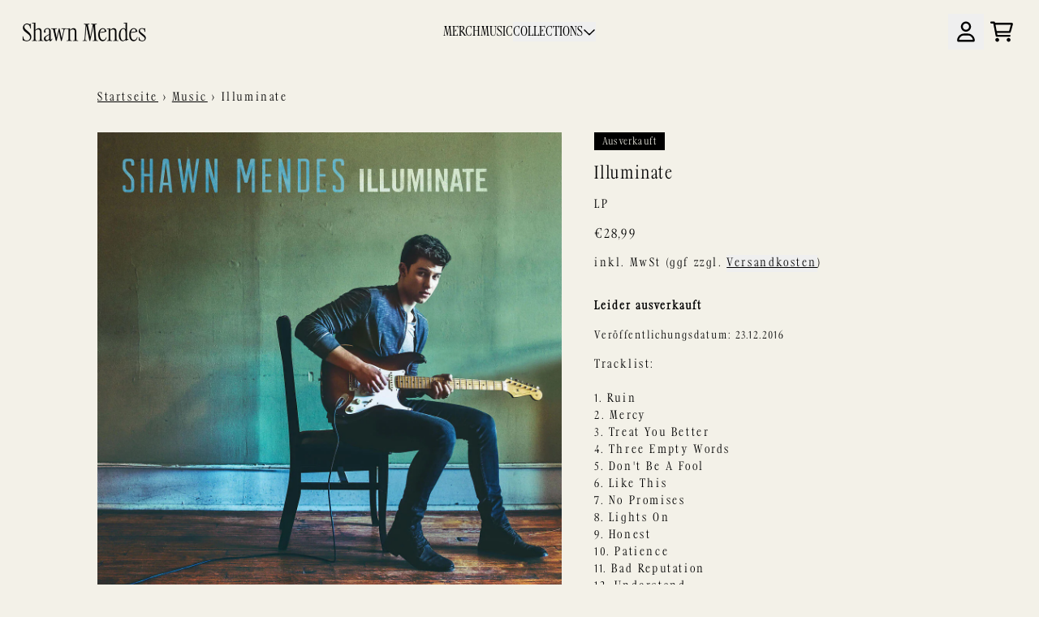

--- FILE ---
content_type: text/html; charset=utf-8
request_url: https://deshop.shawnmendesofficial.com/collections/music/products/shawn-mendes-illuminate
body_size: 32487
content:
<!doctype html>
<html class="flex flex-col min-h-full" lang="de">
<head>
  

  

  

  
  
    


<script>
  // proxy is needed for the consent manager to get information from dataLayer to custom pixel
  window.dataLayer = window.dataLayer || new Proxy([], {
    set: (obj, prop, value) => {
      if (prop !== 'length') {
        const pushEvent = new CustomEvent('datalayerPush', {
          detail: value
        });

        window.dispatchEvent(pushEvent);
      }

      return Reflect.set(obj, prop, value);
    }
  });

  window.addEventListener('datalayerPush', event => {
    if (event.detail?.event === 'cmpEvent') {
      Shopify.analytics.publish('consent_set', {
        data: event.detail,
      });
    }
  });

  const setShopConsent = ({analyticsAllowed, marketingAllowed, preferencesAllowed}) => {
    const hasTrackingConsent = __cmp('getCMPData').purposeConsents.c54;
    const hasPreferencesConsent = __cmp('getCMPData').purposeConsents.c53;
    const hasMarketingConsent = __cmp('getCMPData').purposeConsents.c52;

    if(
      analyticsAllowed === hasTrackingConsent &&
      marketingAllowed === hasMarketingConsent &&
      preferencesAllowed === hasPreferencesConsent
    ) {
      return;
    };


    window.Shopify.loadFeatures(
      [
        {
          name: 'consent-tracking-api',
          version: '0.1',
        },
      ],
      error => {
        if (error) {
          return;
        }

        if(hasTrackingConsent || hasPreferencesConsent || hasMarketingConsent) {
          Shopify.customerPrivacy.setTrackingConsent(
            {
              "analytics":    hasTrackingConsent,
              "marketing":    hasMarketingConsent,
              "preferences":  hasPreferencesConsent,
            },
            () => {}
          );
        }
      },
    );
  };

  document.addEventListener("visitorConsentCollected", (event) => {
    if(!window.__cmp instanceof Function) {
      return;
    }

    const { analyticsAllowed, marketingAllowed, preferencesAllowed } = event.detail;

    if (!analyticsAllowed || !marketingAllowed || !preferencesAllowed) {
      setShopConsent({analyticsAllowed, marketingAllowed, preferencesAllowed});
    }
  });
</script>

<script data-cmp-ab="1">window.cmp_customlanguages = [{"l":"JA-JP","i":"jp","r":0,"t":"JA"}];</script>
<script data-cmp-ab="1" src="https://cdn.consentmanager.net/delivery/autoblocking/a57895a9a020.js" data-cmp-host="a.delivery.consentmanager.net" data-cmp-cdn="cdn.consentmanager.net" data-cmp-codesrc="1"></script>

  
  
<meta charset="utf-8">
  <meta name="robots" content="noai, noimageai">
  <meta http-equiv="X-UA-Compatible" content="IE=edge,chrome=1">
  <meta name="viewport" content="width=device-width,initial-scale=1,shrink-to-fit=no">
  <style data-shopify>
/* TYPOGRAPHY */:root {

  --typeface_primary: af-shawn-mendes, ui-serif, system-ui, -apple-system, BlinkMacSystemFont, "Segoe UI", Roboto, "Helvetica Neue", Arial, "Noto Sans", sans-serif, "Apple Color Emoji", "Segoe UI Emoji", "Segoe UI Symbol", "Noto Color Emoji";


  --typeface_secondary: af-shawn-mendes, ui-serif, system-ui, -apple-system, BlinkMacSystemFont, "Segoe UI", Roboto, "Helvetica Neue", Arial, "Noto Sans", sans-serif, "Apple Color Emoji", "Segoe UI Emoji", "Segoe UI Symbol", "Noto Color Emoji";


  --typeface_tertiary: af-shawn-mendes, ui-serif, system-ui, -apple-system, BlinkMacSystemFont, "Segoe UI", Roboto, "Helvetica Neue", Arial, "Noto Sans", sans-serif, "Apple Color Emoji", "Segoe UI Emoji", "Segoe UI Symbol", "Noto Color Emoji";




  --font_display_md: var(--typeface_tertiary);
  --font_display_md_weight: 400;
  --font_display_md_letter: 0.075rem;
  --font_display_md_line: 1.2;
  --font_display_md_text_transform: none;

  --font_display_md_size: 1.0rem;
  --font_display_md_size_md: 1.3125rem;

  
  --font_heading_2xl: var(--typeface_primary);
  --font_heading_2xl_weight: 100;
  --font_heading_2xl_letter: 0.13125rem;
  --font_heading_2xl_line: 1.2;
  --font_heading_2xl_text_transform: none;

  --font_heading_2xl_size: 4.0rem;
  --font_heading_2xl_size_md: 4.0rem;

  
  --font_heading_xl: var(--typeface_primary);
  --font_heading_xl_weight: 400;
  --font_heading_xl_letter: 0.13125rem;
  --font_heading_xl_line: 1.2;
  --font_heading_xl_text_transform: none;

  --font_heading_xl_size: 1.5625rem;
  --font_heading_xl_size_md: 1.75rem;

  
  --font_heading_lg: var(--typeface_secondary);
  --font_heading_lg_weight: 400;
  --font_heading_lg_letter: 0.1125rem;
  --font_heading_lg_line: 1.2;
  --font_heading_lg_text_transform: none;

  --font_heading_lg_size: 1.3125rem;
  --font_heading_lg_size_md: 1.3125rem;

  
  --font_heading_md: var(--typeface_secondary);
  --font_heading_md_weight: 400;
  --font_heading_md_letter: 0.13125rem;
  --font_heading_md_line: 1.2;
  --font_heading_md_text_transform: none;

  --font_heading_md_size: 1.0rem;
  --font_heading_md_size_md: 1.0rem;

  
  --font_body_lg: var(--typeface_primary);
  --font_body_lg_weight: 400;
  --font_body_lg_letter: 0.075rem;
  --font_body_lg_line: 1.5;
  --font_body_lg_text_transform: none;

  --font_body_lg_size: 1.0rem;
  --font_body_lg_size_md: 1.125rem;

  
  --font_body_md: var(--typeface_primary);
  --font_body_md_weight: 400;
  --font_body_md_letter: 0.125rem;
  --font_body_md_line: 1.5;
  --font_body_md_text_transform: none;

  --font_body_md_size: 0.875rem;
  --font_body_md_size_md: 0.875rem;

  
  --font_body_sm: var(--typeface_primary);
  --font_body_sm_weight: 400;
  --font_body_sm_letter: 0.1625rem;
  --font_body_sm_line: 1.5;
  --font_body_sm_text_transform: none;

  --font_body_sm_size: 0.875rem;
  --font_body_sm_size_md: 0.875rem;

  
  --font_body_xs: var(--typeface_primary);
  --font_body_xs_weight: 400;
  --font_body_xs_letter: 0.075rem;
  --font_body_xs_line: 1.5;
  --font_body_xs_text_transform: none;

  --font_body_xs_size: 0.75rem;
  --font_body_xs_size_md: 0.75rem;

  
  --font_button: var(--typeface_primary);
  --font_button_weight: 700;
  --font_button_letter: 0.075rem;
  --font_button_line: 1;
  --font_button_text_transform: none;

  --font_button_size: 1.25rem;
  --font_button_size_md: 1.0rem;


  --font_navigation_lg: var(--typeface_primary);
  --font_navigation_lg_weight: 400;
  --font_navigation_lg_letter: 0.0rem;
  --font_navigation_lg_line: 1.5;
  --font_navigation_lg_text_transform: none;

  --font_navigation_lg_size: 1.125rem;
  --font_navigation_lg_size_md: 1.125rem;

  
  --font_navigation_md: var(--typeface_primary);
  --font_navigation_md_weight: 400;
  --font_navigation_md_letter: 0.0rem;
  --font_navigation_md_line: 1.5;
  --font_navigation_md_text_transform: uppercase;

  --font_navigation_md_size: 1.0rem;
  --font_navigation_md_size_md: 1.0rem;

  
  --font_navigation_sm: var(--typeface_primary);
  --font_navigation_sm_weight: 400;
  --font_navigation_sm_letter: 0.0rem;
  --font_navigation_sm_line: 1.5;
  --font_navigation_sm_text_transform: none;

  --font_navigation_sm_size: 0.875rem;
  --font_navigation_sm_size_md: 0.875rem;

}
/* TYPOGRAPHY */

</style>
  <style data-shopify>
  /**
      Set Color Variable from shopify
  */
  :root {
    --color-black: hsl(0 0% 5%);
    --color-white: hsl(0 0% 95%);
    --color-transparent: rgba(0,0,0,0);

    --color-gray-50: hsl(210 20% 98%);
    --color-gray-100: hsl(220 14% 96%);
    --color-gray-200: hsl(220 13% 91%);
    --color-gray-300: hsl(216 12% 84%);
    --color-gray-400: hsl(218 11% 65%);
    --color-gray-500: hsl(220 9% 46%);
    --color-gray-600: hsl(215 14% 34%);
    --color-gray-700: hsl(217 19% 27%);
    --color-gray-800: hsl(215 28% 17%);
    --color-gray-900: hsl(221 39% 11%);

    --color-gray-100-on: hsl(221 39% 11%);
    --color-gray-900-on: hsl(220 14% 96%);

    
      

      --scheme1-content-base:0 0% 0%;
      --scheme1-content-subtle:0 0% 0%;
      --scheme1-content-emphasis:0 0% 0%;
      --scheme1-content-heading:0 0% 0%;
      
      --scheme1-surface:49 30% 93%;
      --scheme1-surface-gradient: ;
      --scheme1-background:49 30% 93%;
      --scheme1-background-gradient: ;

      --scheme1-primary:49 30% 93%;
      --scheme1-primary-light:0 0% 100%;
      --scheme1-primary-dark:50 29% 73%;
      --scheme1-primary-on:0 0% 0%;
      --scheme1-primary-gradient: ;

      --scheme1-secondary:0 0% 0%;
      --scheme1-secondary-light:0 0% 20%;
      --scheme1-secondary-dark:0 0% 0%;
      --scheme1-secondary-on:49 30% 93%;
      --scheme1-secondary-gradient: ;

      --scheme1-tertiary:0 0% 0%;
      --scheme1-tertiary-light:0 0% 20%;
      --scheme1-tertiary-dark:0 0% 0%;
      --scheme1-tertiary-on:49 30% 93%;
      --scheme1-tertiary-gradient: ;
      
      
      
      --scheme1-notification-on:200 4% 13%;
      --scheme1-notification:220 6% 90%;
      --scheme1-notification-mix: hsl(211, 11%, 42%);

      
      
      --scheme1-success-on:49 30% 93%;
      --scheme1-success:0 0% 0%;
      --scheme1-success-mix: hsl(49, 12%, 37%);

      
      
      --scheme1-error-on:49 30% 93%;
      --scheme1-error:0 74% 42%;
      --scheme1-error-mix: hsl(3, 61%, 58%);

    
      

      --scheme2-content-base:215 28% 17%;
      --scheme2-content-subtle:215 14% 34%;
      --scheme2-content-emphasis:224 71% 4%;
      --scheme2-content-heading:221 39% 11%;
      
      --scheme2-surface:220 14% 96%;
      --scheme2-surface-gradient: ;
      --scheme2-background:0 0% 100%;
      --scheme2-background-gradient: ;

      --scheme2-primary:221 39% 11%;
      --scheme2-primary-light:221 39% 31%;
      --scheme2-primary-dark:0 0% 0%;
      --scheme2-primary-on:0 0% 98%;
      --scheme2-primary-gradient: ;

      --scheme2-secondary:217 19% 27%;
      --scheme2-secondary-light:217 19% 47%;
      --scheme2-secondary-dark:220 18% 7%;
      --scheme2-secondary-on:0 0% 98%;
      --scheme2-secondary-gradient: ;

      --scheme2-tertiary:215 14% 34%;
      --scheme2-tertiary-light:216 14% 54%;
      --scheme2-tertiary-dark:216 14% 14%;
      --scheme2-tertiary-on:0 0% 98%;
      --scheme2-tertiary-gradient: ;
      
      
      
      --scheme2-notification-on:200 4% 13%;
      --scheme2-notification:220 6% 90%;
      --scheme2-notification-mix: hsl(211, 11%, 42%);

      
      
      --scheme2-success-on:150 3% 13%;
      --scheme2-success:141 79% 85%;
      --scheme2-success-mix: hsl(141, 22%, 39%);

      
      
      --scheme2-error-on:0 74% 42%;
      --scheme2-error:0 100% 97%;
      --scheme2-error-mix: hsl(0, 66%, 60%);

    
      

      --scheme3-content-base:220 13% 91%;
      --scheme3-content-subtle:216 12% 84%;
      --scheme3-content-emphasis:210 20% 98%;
      --scheme3-content-heading:210 20% 98%;
      
      --scheme3-surface:221 39% 11%;
      --scheme3-surface-gradient: ;
      --scheme3-background:224 71% 4%;
      --scheme3-background-gradient: ;

      --scheme3-primary:224 71% 4%;
      --scheme3-primary-light:224 71% 24%;
      --scheme3-primary-dark:0 0% 0%;
      --scheme3-primary-on:210 20% 98%;
      --scheme3-primary-gradient: ;

      --scheme3-secondary:221 39% 11%;
      --scheme3-secondary-light:221 39% 31%;
      --scheme3-secondary-dark:0 0% 0%;
      --scheme3-secondary-on:220 13% 91%;
      --scheme3-secondary-gradient: ;

      --scheme3-tertiary:217 19% 27%;
      --scheme3-tertiary-light:217 19% 47%;
      --scheme3-tertiary-dark:220 18% 7%;
      --scheme3-tertiary-on:210 20% 98%;
      --scheme3-tertiary-gradient: ;
      
      
      
      --scheme3-notification-on:200 4% 13%;
      --scheme3-notification:220 6% 90%;
      --scheme3-notification-mix: hsl(211, 11%, 42%);

      
      
      --scheme3-success-on:150 3% 13%;
      --scheme3-success:141 79% 85%;
      --scheme3-success-mix: hsl(141, 22%, 39%);

      
      
      --scheme3-error-on:0 74% 42%;
      --scheme3-error:0 100% 97%;
      --scheme3-error-mix: hsl(0, 66%, 60%);

    
      

      --scheme4-content-base:226 100% 94%;
      --scheme4-content-subtle:228 96% 89%;
      --scheme4-content-emphasis:0 0% 100%;
      --scheme4-content-heading:0 0% 100%;
      
      --scheme4-surface:244 47% 20%;
      --scheme4-surface-gradient: ;
      --scheme4-background:242 47% 34%;
      --scheme4-background-gradient: ;

      --scheme4-primary:0 0% 100%;
      --scheme4-primary-light:0 0% 100%;
      --scheme4-primary-dark:0 0% 80%;
      --scheme4-primary-on:230 94% 82%;
      --scheme4-primary-gradient: ;

      --scheme4-secondary:226 100% 94%;
      --scheme4-secondary-light:0 0% 100%;
      --scheme4-secondary-dark:226 100% 74%;
      --scheme4-secondary-on:0 0% 98%;
      --scheme4-secondary-gradient: ;

      --scheme4-tertiary:230 94% 82%;
      --scheme4-tertiary-light:0 0% 100%;
      --scheme4-tertiary-dark:230 94% 62%;
      --scheme4-tertiary-on:0 0% 98%;
      --scheme4-tertiary-gradient: ;
      
      
      
      --scheme4-notification-on:200 4% 13%;
      --scheme4-notification:220 6% 90%;
      --scheme4-notification-mix: hsl(211, 11%, 42%);

      
      
      --scheme4-success-on:150 3% 13%;
      --scheme4-success:141 79% 85%;
      --scheme4-success-mix: hsl(141, 22%, 39%);

      
      
      --scheme4-error-on:0 74% 42%;
      --scheme4-error:0 100% 97%;
      --scheme4-error-mix: hsl(0, 66%, 60%);

    
  }
  
      
      .scheme-scheme1 {
        /* Content */
        --color-content-base: hsl(var(--scheme1-content-base));
        --color-content-subtle: hsl(var(--scheme1-content-subtle));
        --color-content-emphasis: hsl(var(--scheme1-content-emphasis));
        --color-content-heading: hsl(var(--scheme1-content-heading));
        
        /* Surface */
        --color-surface: hsl(var(--scheme1-surface, var(--scheme1-background)));
         
          --color-surface-gradient: hsl(var(--scheme1-surface));
        

        /* Background */
        --color-background: hsl(var(--scheme1-background));
         
          --color-background-gradient: hsl(var(--scheme1-background));
        

        /* Primary Color */
        --color-primary-on: hsl(var(--scheme1-primary-on));
        --color-primary: hsl(var(--scheme1-primary));
        --color-primary-20: hsl(var(--scheme1-primary) / .2);
        --color-primary-30: hsl(var(--scheme1-primary) / .3);
        --color-primary-40: hsl(var(--scheme1-primary) / .4);
        --color-primary-60: hsl(var(--scheme1-primary) / .6);
        
        --color-primary-dark: hsl(var(--scheme1-primary-dark));
        --color-primary-dark-20: hsl(var(--scheme1-primary-dark) / .2);
        --color-primary-dark-30: hsl(var(--scheme1-primary-dark) / .3);
        --color-primary-dark-40: hsl(var(--scheme1-primary-dark) / .4);
        --color-primary-dark-60: hsl(var(--scheme1-primary-dark) / .6);

        --color-primary-light: hsl(var(--scheme1-primary-light));
        --color-primary-light-20: hsl(var(--scheme1-primary-light) / .2);
        --color-primary-light-30: hsl(var(--scheme1-primary-light) / .3);
        --color-primary-light-40: hsl(var(--scheme1-primary-light) / .4);
        --color-primary-light-60: hsl(var(--scheme1-primary-light) / .6);

         
          --color-primary-gradient: hsl(var(--scheme1-primary));
        
        
        /* Secondary Color */
        --color-secondary-on: hsl(var(--scheme1-secondary-on));
        --color-secondary: hsl(var(--scheme1-secondary));
        --color-secondary-20: hsl(var(--scheme1-secondary) / .2);
        --color-secondary-30: hsl(var(--scheme1-secondary) / .3);
        --color-secondary-40: hsl(var(--scheme1-secondary) / .4);
        --color-secondary-60: hsl(var(--scheme1-secondary) / .6);

        --color-secondary-dark: hsl(var(--scheme1-secondary-dark));
        --color-secondary-dark-20: hsl(var(--scheme1-secondary-dark) / .2);
        --color-secondary-dark-30: hsl(var(--scheme1-secondary-dark) / .3);
        --color-secondary-dark-40: hsl(var(--scheme1-secondary-dark) / .4);
        --color-secondary-dark-60: hsl(var(--scheme1-secondary-dark) / .6);

        --color-secondary-light: hsl(var(--scheme1-secondary-light));
        --color-secondary-light-20: hsl(var(--scheme1-secondary-light) / .2);
        --color-secondary-light-30: hsl(var(--scheme1-secondary-light) / .3);
        --color-secondary-light-40: hsl(var(--scheme1-secondary-light) / .4);
        --color-secondary-light-60: hsl(var(--scheme1-secondary-light) / .6);

         
          --color-secondary-gradient: hsl(var(--scheme1-secondary));
        

        /* Tertiary Color */
        --color-tertiary-on: hsl(var(--scheme1-tertiary-on));
        --color-tertiary: hsl(var(--scheme1-tertiary));
        --color-tertiary-20: hsl(var(--scheme1-tertiary) / .2);
        --color-tertiary-30: hsl(var(--scheme1-tertiary) / .3);
        --color-tertiary-40: hsl(var(--scheme1-tertiary) / .4);
        --color-tertiary-60: hsl(var(--scheme1-tertiary) / .6);

        --color-tertiary-dark: hsl(var(--scheme1-tertiary-dark));
        --color-tertiary-dark-20: hsl(var(--scheme1-tertiary-dark) / .2);
        --color-tertiary-dark-30: hsl(var(--scheme1-tertiary-dark) / .3);
        --color-tertiary-dark-40: hsl(var(--scheme1-tertiary-dark) / .4);
        --color-tertiary-dark-60: hsl(var(--scheme1-tertiary-dark) / .6);

        --color-tertiary-light: hsl(var(--scheme1-tertiary-light));
        --color-tertiary-light-20: hsl(var(--scheme1-tertiary-light) / .2);
        --color-tertiary-light-30: hsl(var(--scheme1-tertiary-light) / .3);
        --color-tertiary-light-40: hsl(var(--scheme1-tertiary-light) / .4);
        --color-tertiary-light-60: hsl(var(--scheme1-tertiary-light) / .6);

         
          --color-tertiary-gradient: hsl(var(--scheme1-tertiary));
        

        /* Accent Colors */
        /* Notification */
        --color-on-notification: hsl(var(--scheme1-notification-on));
        --color-notification: hsl(var(--scheme1-notification));
        --color-notification-mix: var(--scheme1-notification-mix);

        /* Success */
        --color-on-success: hsl(var(--scheme1-success-on));
        --color-success: hsl(var(--scheme1-success));
        --color-success-mix: var(--scheme1-success-mix);

        /* Error */
        --color-on-error: hsl(var(--scheme1-error-on));
        --color-error-on: var(--color-on-error);
        --color-error: hsl(var(--scheme1-error));
        --color-error-mix: var(--scheme1-error-mix);
        
        
        --color-error-mix-on: var(--color-black);

        /* Section */
        
        --color-text: var(--color-content-base, var(--color-content-base));
        --color-border: var(--color-gray-200, var(--border-default-color));
        /* Section */

        /* Tables BG Color */
        --color-table-bg: var(--color-default, var(--color-background));

        /* Input Color */
        --color-input-text: hsl(var(--scheme1-content-base));
      }
    
      
      .scheme-scheme2 {
        /* Content */
        --color-content-base: hsl(var(--scheme2-content-base));
        --color-content-subtle: hsl(var(--scheme2-content-subtle));
        --color-content-emphasis: hsl(var(--scheme2-content-emphasis));
        --color-content-heading: hsl(var(--scheme2-content-heading));
        
        /* Surface */
        --color-surface: hsl(var(--scheme2-surface, var(--scheme2-background)));
         
          --color-surface-gradient: hsl(var(--scheme2-surface));
        

        /* Background */
        --color-background: hsl(var(--scheme2-background));
         
          --color-background-gradient: hsl(var(--scheme2-background));
        

        /* Primary Color */
        --color-primary-on: hsl(var(--scheme2-primary-on));
        --color-primary: hsl(var(--scheme2-primary));
        --color-primary-20: hsl(var(--scheme2-primary) / .2);
        --color-primary-30: hsl(var(--scheme2-primary) / .3);
        --color-primary-40: hsl(var(--scheme2-primary) / .4);
        --color-primary-60: hsl(var(--scheme2-primary) / .6);
        
        --color-primary-dark: hsl(var(--scheme2-primary-dark));
        --color-primary-dark-20: hsl(var(--scheme2-primary-dark) / .2);
        --color-primary-dark-30: hsl(var(--scheme2-primary-dark) / .3);
        --color-primary-dark-40: hsl(var(--scheme2-primary-dark) / .4);
        --color-primary-dark-60: hsl(var(--scheme2-primary-dark) / .6);

        --color-primary-light: hsl(var(--scheme2-primary-light));
        --color-primary-light-20: hsl(var(--scheme2-primary-light) / .2);
        --color-primary-light-30: hsl(var(--scheme2-primary-light) / .3);
        --color-primary-light-40: hsl(var(--scheme2-primary-light) / .4);
        --color-primary-light-60: hsl(var(--scheme2-primary-light) / .6);

         
          --color-primary-gradient: hsl(var(--scheme2-primary));
        
        
        /* Secondary Color */
        --color-secondary-on: hsl(var(--scheme2-secondary-on));
        --color-secondary: hsl(var(--scheme2-secondary));
        --color-secondary-20: hsl(var(--scheme2-secondary) / .2);
        --color-secondary-30: hsl(var(--scheme2-secondary) / .3);
        --color-secondary-40: hsl(var(--scheme2-secondary) / .4);
        --color-secondary-60: hsl(var(--scheme2-secondary) / .6);

        --color-secondary-dark: hsl(var(--scheme2-secondary-dark));
        --color-secondary-dark-20: hsl(var(--scheme2-secondary-dark) / .2);
        --color-secondary-dark-30: hsl(var(--scheme2-secondary-dark) / .3);
        --color-secondary-dark-40: hsl(var(--scheme2-secondary-dark) / .4);
        --color-secondary-dark-60: hsl(var(--scheme2-secondary-dark) / .6);

        --color-secondary-light: hsl(var(--scheme2-secondary-light));
        --color-secondary-light-20: hsl(var(--scheme2-secondary-light) / .2);
        --color-secondary-light-30: hsl(var(--scheme2-secondary-light) / .3);
        --color-secondary-light-40: hsl(var(--scheme2-secondary-light) / .4);
        --color-secondary-light-60: hsl(var(--scheme2-secondary-light) / .6);

         
          --color-secondary-gradient: hsl(var(--scheme2-secondary));
        

        /* Tertiary Color */
        --color-tertiary-on: hsl(var(--scheme2-tertiary-on));
        --color-tertiary: hsl(var(--scheme2-tertiary));
        --color-tertiary-20: hsl(var(--scheme2-tertiary) / .2);
        --color-tertiary-30: hsl(var(--scheme2-tertiary) / .3);
        --color-tertiary-40: hsl(var(--scheme2-tertiary) / .4);
        --color-tertiary-60: hsl(var(--scheme2-tertiary) / .6);

        --color-tertiary-dark: hsl(var(--scheme2-tertiary-dark));
        --color-tertiary-dark-20: hsl(var(--scheme2-tertiary-dark) / .2);
        --color-tertiary-dark-30: hsl(var(--scheme2-tertiary-dark) / .3);
        --color-tertiary-dark-40: hsl(var(--scheme2-tertiary-dark) / .4);
        --color-tertiary-dark-60: hsl(var(--scheme2-tertiary-dark) / .6);

        --color-tertiary-light: hsl(var(--scheme2-tertiary-light));
        --color-tertiary-light-20: hsl(var(--scheme2-tertiary-light) / .2);
        --color-tertiary-light-30: hsl(var(--scheme2-tertiary-light) / .3);
        --color-tertiary-light-40: hsl(var(--scheme2-tertiary-light) / .4);
        --color-tertiary-light-60: hsl(var(--scheme2-tertiary-light) / .6);

         
          --color-tertiary-gradient: hsl(var(--scheme2-tertiary));
        

        /* Accent Colors */
        /* Notification */
        --color-on-notification: hsl(var(--scheme2-notification-on));
        --color-notification: hsl(var(--scheme2-notification));
        --color-notification-mix: var(--scheme2-notification-mix);

        /* Success */
        --color-on-success: hsl(var(--scheme2-success-on));
        --color-success: hsl(var(--scheme2-success));
        --color-success-mix: var(--scheme2-success-mix);

        /* Error */
        --color-on-error: hsl(var(--scheme2-error-on));
        --color-error-on: var(--color-on-error);
        --color-error: hsl(var(--scheme2-error));
        --color-error-mix: var(--scheme2-error-mix);
        
        
        --color-error-mix-on: var(--color-black);

        /* Section */
        
          --color-bg: var(--color-transparent, var(--color-background));
        
        --color-text: var(--color-content-base, var(--color-content-base));
        --color-border: var(--color-gray-200, var(--border-default-color));
        /* Section */

        /* Tables BG Color */
        --color-table-bg: var(--color-default, var(--color-background));

        /* Input Color */
        --color-input-text: hsl(var(--scheme2-content-base));
      }
    
      
      .scheme-scheme3 {
        /* Content */
        --color-content-base: hsl(var(--scheme3-content-base));
        --color-content-subtle: hsl(var(--scheme3-content-subtle));
        --color-content-emphasis: hsl(var(--scheme3-content-emphasis));
        --color-content-heading: hsl(var(--scheme3-content-heading));
        
        /* Surface */
        --color-surface: hsl(var(--scheme3-surface, var(--scheme3-background)));
         
          --color-surface-gradient: hsl(var(--scheme3-surface));
        

        /* Background */
        --color-background: hsl(var(--scheme3-background));
         
          --color-background-gradient: hsl(var(--scheme3-background));
        

        /* Primary Color */
        --color-primary-on: hsl(var(--scheme3-primary-on));
        --color-primary: hsl(var(--scheme3-primary));
        --color-primary-20: hsl(var(--scheme3-primary) / .2);
        --color-primary-30: hsl(var(--scheme3-primary) / .3);
        --color-primary-40: hsl(var(--scheme3-primary) / .4);
        --color-primary-60: hsl(var(--scheme3-primary) / .6);
        
        --color-primary-dark: hsl(var(--scheme3-primary-dark));
        --color-primary-dark-20: hsl(var(--scheme3-primary-dark) / .2);
        --color-primary-dark-30: hsl(var(--scheme3-primary-dark) / .3);
        --color-primary-dark-40: hsl(var(--scheme3-primary-dark) / .4);
        --color-primary-dark-60: hsl(var(--scheme3-primary-dark) / .6);

        --color-primary-light: hsl(var(--scheme3-primary-light));
        --color-primary-light-20: hsl(var(--scheme3-primary-light) / .2);
        --color-primary-light-30: hsl(var(--scheme3-primary-light) / .3);
        --color-primary-light-40: hsl(var(--scheme3-primary-light) / .4);
        --color-primary-light-60: hsl(var(--scheme3-primary-light) / .6);

         
          --color-primary-gradient: hsl(var(--scheme3-primary));
        
        
        /* Secondary Color */
        --color-secondary-on: hsl(var(--scheme3-secondary-on));
        --color-secondary: hsl(var(--scheme3-secondary));
        --color-secondary-20: hsl(var(--scheme3-secondary) / .2);
        --color-secondary-30: hsl(var(--scheme3-secondary) / .3);
        --color-secondary-40: hsl(var(--scheme3-secondary) / .4);
        --color-secondary-60: hsl(var(--scheme3-secondary) / .6);

        --color-secondary-dark: hsl(var(--scheme3-secondary-dark));
        --color-secondary-dark-20: hsl(var(--scheme3-secondary-dark) / .2);
        --color-secondary-dark-30: hsl(var(--scheme3-secondary-dark) / .3);
        --color-secondary-dark-40: hsl(var(--scheme3-secondary-dark) / .4);
        --color-secondary-dark-60: hsl(var(--scheme3-secondary-dark) / .6);

        --color-secondary-light: hsl(var(--scheme3-secondary-light));
        --color-secondary-light-20: hsl(var(--scheme3-secondary-light) / .2);
        --color-secondary-light-30: hsl(var(--scheme3-secondary-light) / .3);
        --color-secondary-light-40: hsl(var(--scheme3-secondary-light) / .4);
        --color-secondary-light-60: hsl(var(--scheme3-secondary-light) / .6);

         
          --color-secondary-gradient: hsl(var(--scheme3-secondary));
        

        /* Tertiary Color */
        --color-tertiary-on: hsl(var(--scheme3-tertiary-on));
        --color-tertiary: hsl(var(--scheme3-tertiary));
        --color-tertiary-20: hsl(var(--scheme3-tertiary) / .2);
        --color-tertiary-30: hsl(var(--scheme3-tertiary) / .3);
        --color-tertiary-40: hsl(var(--scheme3-tertiary) / .4);
        --color-tertiary-60: hsl(var(--scheme3-tertiary) / .6);

        --color-tertiary-dark: hsl(var(--scheme3-tertiary-dark));
        --color-tertiary-dark-20: hsl(var(--scheme3-tertiary-dark) / .2);
        --color-tertiary-dark-30: hsl(var(--scheme3-tertiary-dark) / .3);
        --color-tertiary-dark-40: hsl(var(--scheme3-tertiary-dark) / .4);
        --color-tertiary-dark-60: hsl(var(--scheme3-tertiary-dark) / .6);

        --color-tertiary-light: hsl(var(--scheme3-tertiary-light));
        --color-tertiary-light-20: hsl(var(--scheme3-tertiary-light) / .2);
        --color-tertiary-light-30: hsl(var(--scheme3-tertiary-light) / .3);
        --color-tertiary-light-40: hsl(var(--scheme3-tertiary-light) / .4);
        --color-tertiary-light-60: hsl(var(--scheme3-tertiary-light) / .6);

         
          --color-tertiary-gradient: hsl(var(--scheme3-tertiary));
        

        /* Accent Colors */
        /* Notification */
        --color-on-notification: hsl(var(--scheme3-notification-on));
        --color-notification: hsl(var(--scheme3-notification));
        --color-notification-mix: var(--scheme3-notification-mix);

        /* Success */
        --color-on-success: hsl(var(--scheme3-success-on));
        --color-success: hsl(var(--scheme3-success));
        --color-success-mix: var(--scheme3-success-mix);

        /* Error */
        --color-on-error: hsl(var(--scheme3-error-on));
        --color-error-on: var(--color-on-error);
        --color-error: hsl(var(--scheme3-error));
        --color-error-mix: var(--scheme3-error-mix);
        
        
        --color-error-mix-on: var(--color-black);

        /* Section */
        
          --color-bg: var(--color-transparent, var(--color-background));
        
        --color-text: var(--color-content-base, var(--color-content-base));
        --color-border: var(--color-gray-200, var(--border-default-color));
        /* Section */

        /* Tables BG Color */
        --color-table-bg: var(--color-default, var(--color-background));

        /* Input Color */
        --color-input-text: hsl(var(--scheme3-content-base));
      }
    
      
      .scheme-scheme4 {
        /* Content */
        --color-content-base: hsl(var(--scheme4-content-base));
        --color-content-subtle: hsl(var(--scheme4-content-subtle));
        --color-content-emphasis: hsl(var(--scheme4-content-emphasis));
        --color-content-heading: hsl(var(--scheme4-content-heading));
        
        /* Surface */
        --color-surface: hsl(var(--scheme4-surface, var(--scheme4-background)));
         
          --color-surface-gradient: hsl(var(--scheme4-surface));
        

        /* Background */
        --color-background: hsl(var(--scheme4-background));
         
          --color-background-gradient: hsl(var(--scheme4-background));
        

        /* Primary Color */
        --color-primary-on: hsl(var(--scheme4-primary-on));
        --color-primary: hsl(var(--scheme4-primary));
        --color-primary-20: hsl(var(--scheme4-primary) / .2);
        --color-primary-30: hsl(var(--scheme4-primary) / .3);
        --color-primary-40: hsl(var(--scheme4-primary) / .4);
        --color-primary-60: hsl(var(--scheme4-primary) / .6);
        
        --color-primary-dark: hsl(var(--scheme4-primary-dark));
        --color-primary-dark-20: hsl(var(--scheme4-primary-dark) / .2);
        --color-primary-dark-30: hsl(var(--scheme4-primary-dark) / .3);
        --color-primary-dark-40: hsl(var(--scheme4-primary-dark) / .4);
        --color-primary-dark-60: hsl(var(--scheme4-primary-dark) / .6);

        --color-primary-light: hsl(var(--scheme4-primary-light));
        --color-primary-light-20: hsl(var(--scheme4-primary-light) / .2);
        --color-primary-light-30: hsl(var(--scheme4-primary-light) / .3);
        --color-primary-light-40: hsl(var(--scheme4-primary-light) / .4);
        --color-primary-light-60: hsl(var(--scheme4-primary-light) / .6);

         
          --color-primary-gradient: hsl(var(--scheme4-primary));
        
        
        /* Secondary Color */
        --color-secondary-on: hsl(var(--scheme4-secondary-on));
        --color-secondary: hsl(var(--scheme4-secondary));
        --color-secondary-20: hsl(var(--scheme4-secondary) / .2);
        --color-secondary-30: hsl(var(--scheme4-secondary) / .3);
        --color-secondary-40: hsl(var(--scheme4-secondary) / .4);
        --color-secondary-60: hsl(var(--scheme4-secondary) / .6);

        --color-secondary-dark: hsl(var(--scheme4-secondary-dark));
        --color-secondary-dark-20: hsl(var(--scheme4-secondary-dark) / .2);
        --color-secondary-dark-30: hsl(var(--scheme4-secondary-dark) / .3);
        --color-secondary-dark-40: hsl(var(--scheme4-secondary-dark) / .4);
        --color-secondary-dark-60: hsl(var(--scheme4-secondary-dark) / .6);

        --color-secondary-light: hsl(var(--scheme4-secondary-light));
        --color-secondary-light-20: hsl(var(--scheme4-secondary-light) / .2);
        --color-secondary-light-30: hsl(var(--scheme4-secondary-light) / .3);
        --color-secondary-light-40: hsl(var(--scheme4-secondary-light) / .4);
        --color-secondary-light-60: hsl(var(--scheme4-secondary-light) / .6);

         
          --color-secondary-gradient: hsl(var(--scheme4-secondary));
        

        /* Tertiary Color */
        --color-tertiary-on: hsl(var(--scheme4-tertiary-on));
        --color-tertiary: hsl(var(--scheme4-tertiary));
        --color-tertiary-20: hsl(var(--scheme4-tertiary) / .2);
        --color-tertiary-30: hsl(var(--scheme4-tertiary) / .3);
        --color-tertiary-40: hsl(var(--scheme4-tertiary) / .4);
        --color-tertiary-60: hsl(var(--scheme4-tertiary) / .6);

        --color-tertiary-dark: hsl(var(--scheme4-tertiary-dark));
        --color-tertiary-dark-20: hsl(var(--scheme4-tertiary-dark) / .2);
        --color-tertiary-dark-30: hsl(var(--scheme4-tertiary-dark) / .3);
        --color-tertiary-dark-40: hsl(var(--scheme4-tertiary-dark) / .4);
        --color-tertiary-dark-60: hsl(var(--scheme4-tertiary-dark) / .6);

        --color-tertiary-light: hsl(var(--scheme4-tertiary-light));
        --color-tertiary-light-20: hsl(var(--scheme4-tertiary-light) / .2);
        --color-tertiary-light-30: hsl(var(--scheme4-tertiary-light) / .3);
        --color-tertiary-light-40: hsl(var(--scheme4-tertiary-light) / .4);
        --color-tertiary-light-60: hsl(var(--scheme4-tertiary-light) / .6);

         
          --color-tertiary-gradient: hsl(var(--scheme4-tertiary));
        

        /* Accent Colors */
        /* Notification */
        --color-on-notification: hsl(var(--scheme4-notification-on));
        --color-notification: hsl(var(--scheme4-notification));
        --color-notification-mix: var(--scheme4-notification-mix);

        /* Success */
        --color-on-success: hsl(var(--scheme4-success-on));
        --color-success: hsl(var(--scheme4-success));
        --color-success-mix: var(--scheme4-success-mix);

        /* Error */
        --color-on-error: hsl(var(--scheme4-error-on));
        --color-error-on: var(--color-on-error);
        --color-error: hsl(var(--scheme4-error));
        --color-error-mix: var(--scheme4-error-mix);
        
        
        --color-error-mix-on: var(--color-black);

        /* Section */
        
          --color-bg: var(--color-transparent, var(--color-background));
        
        --color-text: var(--color-content-base, var(--color-content-base));
        --color-border: var(--color-gray-200, var(--border-default-color));
        /* Section */

        /* Tables BG Color */
        --color-table-bg: var(--color-default, var(--color-background));

        /* Input Color */
        --color-input-text: hsl(var(--scheme4-content-base));
      }
    
</style>

  <style data-shopify>:root {
    --border-default-width: 1px;
    --border-default-width-narrow: 1px;
    --border-default-width-wide: 2px;
    --border-default-radius: 0;
    --border-default-color: var(--color-content-subtle);
  }</style>
  <style data-shopify>:root {--button-px-sm: 0.75rem; --button-py-sm: 0.5rem; --button-px-md: 1rem; --button-py-md: 0.625rem; --button-px-lg: 1.25rem; --button-py-lg: 0.75rem; --button-font-size: var(--font_button_size);--button-all-border-radius: 0;--border-button-width: var(--border-default-width-narrow);--button-px-default: var(--button-px-sm);--button-py-default: var(--button-py-sm);}

  .btn {--tw-shadow: 0 0px 0px 0 var(--button-shadow-color); --button-box-shadow: var(--tw-ring-offset-shadow, 0 0 rgba(0,0,0,0)), var(--tw-ring-shadow, 0 0 rgba(0,0,0,0)), var(--tw-shadow); display: flex; align-items: center; justify-content: center; text-align: center; cursor: pointer; position: relative; overflow: hidden; color: var(--button-color); border: var(--border-button-width) solid var(--border-color); border-radius: var(--button-all-border-radius); box-shadow: var(--button-box-shadow); padding: var(--button-py-default) var(--button-px-default); font-size: var(--button-font-size); font-family: var(--font_button); font-weight: var(--font_button_weight); letter-spacing: var(--font_button_letter); line-height: var(--font_button_line); text-transform: var(--font_button_text_transform); transition: .2s ease-out; --border-color: var(--color-primary-on,var(--color-secondary)); --button-color: var(--color-secondary-on); --button-shadow-color: var(--color-secondary-20); text-decoration-color: transparent; --button-fill: var(--color-secondary); --button-fill-hover: var(--color-transparent);}

  .btn:before,
  .btn:after {
    content: '';
    background: transparent;
    inset: 0;
    position: absolute;
    display: block;
    z-index: -1;
    transition: .2s ease-out;
    transform: translate3d(0,0,0);
  }
  .btn:before {
    background: var(--button-fill-hover);
    opacity: 0;
  }
  .btn:hover::before {
    opacity: var(--button-bg-opacity, 1);
  }

  .btn:after {
    background: var(--button-fill);
    opacity: var(--button-bg-opacity, 1);
  }
  .btn:hover::after {
    opacity: 0;
  }

  input.btn {
    background: var(--button-fill);
  }
  input.btn:before {
    display: none;
  }
  input.btn:after {
    display: none;
  }
  input.btn:hover {
    background: var(--button-fill-hover);
  }

  .btn--sm {
    --button-py-default: var(--button-py-sm);
    --button-px-default: var(--button-px-sm);
    font-size: max(calc(var(--button-font-size) * .618em ), 14px)
  }
  .btn--md {
    --button-py-default: var(--button-py-md);
    --button-px-default: var(--button-px-md);
  }
  .btn--lg {
    --button-py-default: var(--button-py-lg);
    --button-px-default: var(--button-px-lg);
  }

  .btn:hover,
  .btn--primary:hover {--button-color: var(--color-primary-on); --border-color: var(--color-primary-on,var(--color-primary-on)); --button-shadow-color: var(--color-primary-on-20); text-decoration-color: transparent;}

  .btn--secondary {--button-color: var(--color-secondary); --border-color: var(--default,var(--color-secondary)); --button-shadow-color: var(--color-secondary-20); text-decoration-color: transparent; --button-fill: var(--color-transparent); --button-fill-hover: var(--color-secondary);}

  .btn--secondary:hover {--border-color: var(--default,var(--color-secondary)); --button-color: var(--color-secondary-on); --button-shadow-color: var(--color-secondary-20); text-decoration-color: transparent;}

  .btn--tertiary {--button-color: var(--color-primary-on); --border-color: var(--default, var(--color-primary-on)); --button-shadow-color: transparent; border-width: 0; text-decoration: underline; text-underline-offset: var(--button-py-default); text-decoration-thickness: var(--border-default-width-narrow); text-decoration-color: var(--default, var(--color-primary-on)); --button-fill: var(--color-transparent); --button-fill-hover: var(--color-transparent);}

  .btn--tertiary:hover {--button-color: var(--color-tertiary-on); --border-color: var(--default, var(--color-tertiary-on)); --button-shadow-color: transparent; border-width: 0; text-decoration: underline; text-underline-offset: var(--button-py-default); text-decoration-thickness: var(--border-default-width-narrow); text-decoration-color: var(--default, var(--color-tertiary-on));}

  .btn--light {--border-color: var(--color-gray-100,var(--color-gray-100)); --button-color: var(--color-gray-100-on); --button-shadow-color: var(--color-gray-100-20); text-decoration-color: transparent; --button-fill: var(--color-gray-100); --button-fill-hover: var(--color-gray-100);}

  .btn--light:hover {--border-color: var(--color-gray-100,var(--color-gray-100)); --button-color: var(--color-gray-100-on); --button-shadow-color: var(--color-gray-100-20); text-decoration-color: transparent;}

  .btn--dark {--border-color: var(--color-gray-900,var(--color-gray-900)); --button-color: var(--color-gray-900-on); --button-shadow-color: var(--color-gray-900-20); text-decoration-color: transparent; --button-fill: var(--color-gray-900); --button-fill-hover: var(--color-gray-900);}

  .btn--dark:hover {--border-color: var(--color-gray-900,var(--color-gray-900)); --button-color: var(--color-gray-900-on); --button-shadow-color: var(--color-gray-900-20); text-decoration-color: transparent;}
 
  .btn--error {--border-color: var(--color-error,var(--color-error)); --button-color: var(--color-error-on); --button-shadow-color: var(--color-error-20); text-decoration-color: transparent; --button-fill: var(--color-error); --button-fill-hover: var(--color-error-on);}

  .btn--error:hover {--border-color: var(--color-error-on,var(--color-error-on)); --button-color: var(--color-error-on-on); --button-shadow-color: var(--color-error-on-20); text-decoration-color: transparent; --button-color: var(--color-error);}

  .btn--error-on {--border-color: var(--color-error-on,var(--color-error-on)); --button-color: var(--color-error-on-on); --button-shadow-color: var(--color-error-on-20); text-decoration-color: transparent; --button-fill: var(--color-on-error); --button-color: var(--color-error); --button-fill-hover: var(--color-error);}

  .btn--error-on:hover {--border-color: var(--color-error,var(--color-error)); --button-color: var(--color-error-on); --button-shadow-color: var(--color-error-20); text-decoration-color: transparent; --button-color: var(--color-on-error);}
  
  .btn--error-mix {--border-color: var(--color-error-mix,var(--color-error-mix)); --button-color: var(--color-error-mix-on); --button-shadow-color: var(--color-error-mix-20); text-decoration-color: transparent; --button-fill: var(--color-error-mix); --button-fill-hover: var(--color-error-mix);}

  .btn--error-mix:hover {--border-color: var(--color-error-mix,var(--color-error-mix)); --button-color: var(--color-error-mix-on); --button-shadow-color: var(--color-error-mix-20); text-decoration-color: transparent;}

  @media screen and (min-width: 48em) {
    .btn {
      --button-font-size: var(--font_button_size_md);
    }
  }

  


</style>
  <style data-shopify>

:root {
  --gap-sm-2xs: 0.25rem;
  --gap-sm-xs: 0.5rem;
  --gap-sm-sm: 0.75rem;
  --gap-sm-md: 1.0rem;
  --gap-sm-lg: 1.25rem;
  --gap-sm-xl: 1.5rem;
  --gap-sm-2xl: 2.0rem;
  --gap-lg-2xs: 0.5rem;
  --gap-lg-xs: 1.0rem;
  --gap-lg-sm: 1.5rem;
  --gap-lg-md: 2.0rem;
  --gap-lg-lg: 2.5rem;
  --gap-lg-xl: 3.0rem;
  --gap-lg-2xl: 3.5rem;
  --gap-container-2xs: 0.5rem;
  --gap-container-xs: 1.0rem;
  --gap-container-sm: 2.0rem;
  --gap-container-md: 3.0rem;
  --gap-container-lg: 4.0rem;
  --gap-container-xl: 5.0rem;
  --gap-container-2xl: 6.0rem;
  --padding-xs-2xs: 0.125rem;
  --padding-xs-xs: 0.25rem;
  --padding-xs-sm: 0.375rem;
  --padding-xs-md: 0.5rem;
  --padding-xs-lg: 0.625rem;
  --padding-xs-xl: 0.75rem;
  --padding-xs-2xl: 1.0rem;
  --padding-sm-2xs: 0.25rem;
  --padding-sm-xs: 0.5rem;
  --padding-sm-sm: 0.75rem;
  --padding-sm-md: 1.0rem;
  --padding-sm-lg: 1.25rem;
  --padding-sm-xl: 1.5rem;
  --padding-sm-2xl: 2.0rem;
  --padding-lg-2xs: 0.5rem;
  --padding-lg-xs: 1.0rem;
  --padding-lg-sm: 1.5rem;
  --padding-lg-md: 2.0rem;
  --padding-lg-lg: 2.5rem;
  --padding-lg-xl: 3.0rem;
  --padding-lg-2xl: 3.5rem;
  --padding-container-2xs: 0.5rem;
  --padding-container-xs: 1.0rem;
  --padding-container-sm: 2.0rem;
  --padding-container-md: 3.0rem;
  --padding-container-lg: 4.0rem;
  --padding-container-xl: 5.0rem;
  --padding-container-2xl: 6.0rem;
  --padding-section-desktop-2xs: .5rem;
  --padding-section-desktop-xs: 1rem;
  --padding-section-desktop-sm: 2rem;
  --padding-section-desktop-md: 3rem;
  --padding-section-desktop-lg: 4rem;
  --padding-section-desktop-xl: 5rem;
  --padding-section-desktop-2xl: 6rem;
  --padding-section-mobile-2xs: .25rem;
  --padding-section-mobile-xs: .5rem;
  --padding-section-mobile-sm: 1.5rem;
  --padding-section-mobile-md: 2rem;
  --padding-section-mobile-lg: 2.5rem;
  --padding-section-mobile-xl: 3rem;
  --padding-section-mobile-2xl: 4rem;
  --margin-sm-2xs: 0.25rem;
  --margin-sm-xs: 0.5rem;
  --margin-sm-sm: 0.75rem;
  --margin-sm-md: 1.0rem;
  --margin-sm-lg: 1.25rem;
  --margin-sm-xl: 1.5rem;
  --margin-sm-2xl: 2.0rem;
  --margin-lg-2xs: 0.5rem;
  --margin-lg-xs: 1.0rem;
  --margin-lg-sm: 1.5rem;
  --margin-lg-md: 2.0rem;
  --margin-lg-lg: 2.5rem;
  --margin-lg-xl: 3.0rem;
  --margin-lg-2xl: 3.5rem;
  --margin-container-2xs: 0.5rem;
  --margin-container-xs: 1.0rem;
  --margin-container-sm: 2.0rem;
  --margin-container-md: 3.0rem;
  --margin-container-lg: 4.0rem;
  --margin-container-xl: 5.0rem;
  --margin-container-2xl: 6.0rem;
  --w-tooltip-sm: 180px;
  --w-tooltip-md: 210px;
  --w-tooltip-lg: 240px;
  --w-tooltip-xl: 270px;

  --container-max-w-sm: 100rem;
  --container-max-w-lg: 200rem;

  
  
  
  
  
  
  
  --select-pad-r: calc(var(--border-default-width) + 1rem + (2 * var(--padding-sm-xs)));
  
}

</style>
  <link href="//deshop.shawnmendesofficial.com/cdn/shop/t/6/assets/styles-critical.bundle.css?v=57806392064298186071747070504" rel="stylesheet" type="text/css" media="all" />
  <title>
    


        
        Illuminate
 - Shawn Mendes
</title>

  

  





<script>
    window.theme_version = '2.32.2';
</script>
  <script src="//deshop.shawnmendesofficial.com/cdn/shop/t/6/assets/runtime.bundle.js?v=74541902180031643661747070500"></script>
  <script src="//deshop.shawnmendesofficial.com/cdn/shop/t/6/assets/geolocation.bundle.js?v=176163765391477458431747070499"></script>
  
  
    
      
<script>
  window.dataLayer = window.dataLayer || [];
  
window.dataLayer.push({
    event:'page_data_loaded',
    user: {
      logged_in: 'false'
    },
    pageType: 'product',
    platform: 'shopify',
    shopify_consent: 'true',
    platform_theme: 'global',
    platform_version: window.theme_version
  });
</script>
<!-- Google Tag Manager -->
<script>(function(w,d,s,l,i){w[l]=w[l]||[];w[l].push({'gtm.start':
new Date().getTime(),event:'gtm.js'});var f=d.getElementsByTagName(s)[0],
j=d.createElement(s),dl=l!='dataLayer'?'&l='+l:'';j.async=true;j.src=
'https://www.googletagmanager.com/gtm.js?id='+i+dl;f.parentNode.insertBefore(j,f);
})(window,document,'script','dataLayer','GTM-WF5MDWWS');</script>
<!-- End Google Tag Manager -->
    
  

  <link rel="canonical" href="https://deshop.shawnmendesofficial.com/products/shawn-mendes-illuminate">

  <script>window.performance && window.performance.mark && window.performance.mark('shopify.content_for_header.start');</script><meta id="shopify-digital-wallet" name="shopify-digital-wallet" content="/63411781676/digital_wallets/dialog">
<meta name="shopify-checkout-api-token" content="30fbaecb956c4bd6e755fa5967bdccf1">
<meta id="in-context-paypal-metadata" data-shop-id="63411781676" data-venmo-supported="false" data-environment="production" data-locale="de_DE" data-paypal-v4="true" data-currency="EUR">
<link rel="alternate" hreflang="x-default" href="https://deshop.shawnmendesofficial.com/products/shawn-mendes-illuminate">
<link rel="alternate" hreflang="de-DE" href="https://deshop.shawnmendesofficial.com/products/shawn-mendes-illuminate">
<link rel="alternate" hreflang="en-DE" href="https://deshop.shawnmendesofficial.com/en/products/shawn-mendes-illuminate">
<link rel="alternate" type="application/json+oembed" href="https://deshop.shawnmendesofficial.com/products/shawn-mendes-illuminate.oembed">
<script async="async" src="/checkouts/internal/preloads.js?locale=de-DE"></script>
<link rel="preconnect" href="https://shop.app" crossorigin="anonymous">
<script async="async" src="https://shop.app/checkouts/internal/preloads.js?locale=de-DE&shop_id=63411781676" crossorigin="anonymous"></script>
<script id="apple-pay-shop-capabilities" type="application/json">{"shopId":63411781676,"countryCode":"DE","currencyCode":"EUR","merchantCapabilities":["supports3DS"],"merchantId":"gid:\/\/shopify\/Shop\/63411781676","merchantName":"Shawn Mendes","requiredBillingContactFields":["postalAddress","email"],"requiredShippingContactFields":["postalAddress","email"],"shippingType":"shipping","supportedNetworks":["visa","maestro","masterCard"],"total":{"type":"pending","label":"Shawn Mendes","amount":"1.00"},"shopifyPaymentsEnabled":true,"supportsSubscriptions":true}</script>
<script id="shopify-features" type="application/json">{"accessToken":"30fbaecb956c4bd6e755fa5967bdccf1","betas":["rich-media-storefront-analytics"],"domain":"deshop.shawnmendesofficial.com","predictiveSearch":true,"shopId":63411781676,"locale":"de"}</script>
<script>var Shopify = Shopify || {};
Shopify.shop = "de-shawn-mendes-prod.myshopify.com";
Shopify.locale = "de";
Shopify.currency = {"active":"EUR","rate":"1.0"};
Shopify.country = "DE";
Shopify.theme = {"name":"UMG2-2.32.2-May12","id":178845024629,"schema_name":"Rhythm","schema_version":"2.32.2","theme_store_id":null,"role":"main"};
Shopify.theme.handle = "null";
Shopify.theme.style = {"id":null,"handle":null};
Shopify.cdnHost = "deshop.shawnmendesofficial.com/cdn";
Shopify.routes = Shopify.routes || {};
Shopify.routes.root = "/";</script>
<script type="module">!function(o){(o.Shopify=o.Shopify||{}).modules=!0}(window);</script>
<script>!function(o){function n(){var o=[];function n(){o.push(Array.prototype.slice.apply(arguments))}return n.q=o,n}var t=o.Shopify=o.Shopify||{};t.loadFeatures=n(),t.autoloadFeatures=n()}(window);</script>
<script>
  window.ShopifyPay = window.ShopifyPay || {};
  window.ShopifyPay.apiHost = "shop.app\/pay";
  window.ShopifyPay.redirectState = null;
</script>
<script id="shop-js-analytics" type="application/json">{"pageType":"product"}</script>
<script defer="defer" async type="module" src="//deshop.shawnmendesofficial.com/cdn/shopifycloud/shop-js/modules/v2/client.init-shop-cart-sync_HUjMWWU5.de.esm.js"></script>
<script defer="defer" async type="module" src="//deshop.shawnmendesofficial.com/cdn/shopifycloud/shop-js/modules/v2/chunk.common_QpfDqRK1.esm.js"></script>
<script type="module">
  await import("//deshop.shawnmendesofficial.com/cdn/shopifycloud/shop-js/modules/v2/client.init-shop-cart-sync_HUjMWWU5.de.esm.js");
await import("//deshop.shawnmendesofficial.com/cdn/shopifycloud/shop-js/modules/v2/chunk.common_QpfDqRK1.esm.js");

  window.Shopify.SignInWithShop?.initShopCartSync?.({"fedCMEnabled":true,"windoidEnabled":true});

</script>
<script>
  window.Shopify = window.Shopify || {};
  if (!window.Shopify.featureAssets) window.Shopify.featureAssets = {};
  window.Shopify.featureAssets['shop-js'] = {"shop-cart-sync":["modules/v2/client.shop-cart-sync_ByUgVWtJ.de.esm.js","modules/v2/chunk.common_QpfDqRK1.esm.js"],"init-fed-cm":["modules/v2/client.init-fed-cm_CVqhkk-1.de.esm.js","modules/v2/chunk.common_QpfDqRK1.esm.js"],"shop-button":["modules/v2/client.shop-button_B0pFlqys.de.esm.js","modules/v2/chunk.common_QpfDqRK1.esm.js"],"shop-cash-offers":["modules/v2/client.shop-cash-offers_CaaeZ5wd.de.esm.js","modules/v2/chunk.common_QpfDqRK1.esm.js","modules/v2/chunk.modal_CS8dP9kO.esm.js"],"init-windoid":["modules/v2/client.init-windoid_B-gyVqfY.de.esm.js","modules/v2/chunk.common_QpfDqRK1.esm.js"],"shop-toast-manager":["modules/v2/client.shop-toast-manager_DgTeluS3.de.esm.js","modules/v2/chunk.common_QpfDqRK1.esm.js"],"init-shop-email-lookup-coordinator":["modules/v2/client.init-shop-email-lookup-coordinator_C5I212n4.de.esm.js","modules/v2/chunk.common_QpfDqRK1.esm.js"],"init-shop-cart-sync":["modules/v2/client.init-shop-cart-sync_HUjMWWU5.de.esm.js","modules/v2/chunk.common_QpfDqRK1.esm.js"],"avatar":["modules/v2/client.avatar_BTnouDA3.de.esm.js"],"pay-button":["modules/v2/client.pay-button_CJaF-UDc.de.esm.js","modules/v2/chunk.common_QpfDqRK1.esm.js"],"init-customer-accounts":["modules/v2/client.init-customer-accounts_BI_wUvuR.de.esm.js","modules/v2/client.shop-login-button_DTPR4l75.de.esm.js","modules/v2/chunk.common_QpfDqRK1.esm.js","modules/v2/chunk.modal_CS8dP9kO.esm.js"],"init-shop-for-new-customer-accounts":["modules/v2/client.init-shop-for-new-customer-accounts_C4qR5Wl-.de.esm.js","modules/v2/client.shop-login-button_DTPR4l75.de.esm.js","modules/v2/chunk.common_QpfDqRK1.esm.js","modules/v2/chunk.modal_CS8dP9kO.esm.js"],"shop-login-button":["modules/v2/client.shop-login-button_DTPR4l75.de.esm.js","modules/v2/chunk.common_QpfDqRK1.esm.js","modules/v2/chunk.modal_CS8dP9kO.esm.js"],"init-customer-accounts-sign-up":["modules/v2/client.init-customer-accounts-sign-up_SG5gYFpP.de.esm.js","modules/v2/client.shop-login-button_DTPR4l75.de.esm.js","modules/v2/chunk.common_QpfDqRK1.esm.js","modules/v2/chunk.modal_CS8dP9kO.esm.js"],"shop-follow-button":["modules/v2/client.shop-follow-button_CmMsyvrH.de.esm.js","modules/v2/chunk.common_QpfDqRK1.esm.js","modules/v2/chunk.modal_CS8dP9kO.esm.js"],"checkout-modal":["modules/v2/client.checkout-modal_tfCxQqrq.de.esm.js","modules/v2/chunk.common_QpfDqRK1.esm.js","modules/v2/chunk.modal_CS8dP9kO.esm.js"],"lead-capture":["modules/v2/client.lead-capture_Ccz5Zm6k.de.esm.js","modules/v2/chunk.common_QpfDqRK1.esm.js","modules/v2/chunk.modal_CS8dP9kO.esm.js"],"shop-login":["modules/v2/client.shop-login_BfivnucW.de.esm.js","modules/v2/chunk.common_QpfDqRK1.esm.js","modules/v2/chunk.modal_CS8dP9kO.esm.js"],"payment-terms":["modules/v2/client.payment-terms_D2Mn0eFV.de.esm.js","modules/v2/chunk.common_QpfDqRK1.esm.js","modules/v2/chunk.modal_CS8dP9kO.esm.js"]};
</script>
<script id="__st">var __st={"a":63411781676,"offset":3600,"reqid":"718b2598-07d9-4f8d-97ca-f6aa2151cf8e-1768771096","pageurl":"deshop.shawnmendesofficial.com\/collections\/music\/products\/shawn-mendes-illuminate","u":"f0a15738ffd3","p":"product","rtyp":"product","rid":7682369323052};</script>
<script>window.ShopifyPaypalV4VisibilityTracking = true;</script>
<script id="captcha-bootstrap">!function(){'use strict';const t='contact',e='account',n='new_comment',o=[[t,t],['blogs',n],['comments',n],[t,'customer']],c=[[e,'customer_login'],[e,'guest_login'],[e,'recover_customer_password'],[e,'create_customer']],r=t=>t.map((([t,e])=>`form[action*='/${t}']:not([data-nocaptcha='true']) input[name='form_type'][value='${e}']`)).join(','),a=t=>()=>t?[...document.querySelectorAll(t)].map((t=>t.form)):[];function s(){const t=[...o],e=r(t);return a(e)}const i='password',u='form_key',d=['recaptcha-v3-token','g-recaptcha-response','h-captcha-response',i],f=()=>{try{return window.sessionStorage}catch{return}},m='__shopify_v',_=t=>t.elements[u];function p(t,e,n=!1){try{const o=window.sessionStorage,c=JSON.parse(o.getItem(e)),{data:r}=function(t){const{data:e,action:n}=t;return t[m]||n?{data:e,action:n}:{data:t,action:n}}(c);for(const[e,n]of Object.entries(r))t.elements[e]&&(t.elements[e].value=n);n&&o.removeItem(e)}catch(o){console.error('form repopulation failed',{error:o})}}const l='form_type',E='cptcha';function T(t){t.dataset[E]=!0}const w=window,h=w.document,L='Shopify',v='ce_forms',y='captcha';let A=!1;((t,e)=>{const n=(g='f06e6c50-85a8-45c8-87d0-21a2b65856fe',I='https://cdn.shopify.com/shopifycloud/storefront-forms-hcaptcha/ce_storefront_forms_captcha_hcaptcha.v1.5.2.iife.js',D={infoText:'Durch hCaptcha geschützt',privacyText:'Datenschutz',termsText:'Allgemeine Geschäftsbedingungen'},(t,e,n)=>{const o=w[L][v],c=o.bindForm;if(c)return c(t,g,e,D).then(n);var r;o.q.push([[t,g,e,D],n]),r=I,A||(h.body.append(Object.assign(h.createElement('script'),{id:'captcha-provider',async:!0,src:r})),A=!0)});var g,I,D;w[L]=w[L]||{},w[L][v]=w[L][v]||{},w[L][v].q=[],w[L][y]=w[L][y]||{},w[L][y].protect=function(t,e){n(t,void 0,e),T(t)},Object.freeze(w[L][y]),function(t,e,n,w,h,L){const[v,y,A,g]=function(t,e,n){const i=e?o:[],u=t?c:[],d=[...i,...u],f=r(d),m=r(i),_=r(d.filter((([t,e])=>n.includes(e))));return[a(f),a(m),a(_),s()]}(w,h,L),I=t=>{const e=t.target;return e instanceof HTMLFormElement?e:e&&e.form},D=t=>v().includes(t);t.addEventListener('submit',(t=>{const e=I(t);if(!e)return;const n=D(e)&&!e.dataset.hcaptchaBound&&!e.dataset.recaptchaBound,o=_(e),c=g().includes(e)&&(!o||!o.value);(n||c)&&t.preventDefault(),c&&!n&&(function(t){try{if(!f())return;!function(t){const e=f();if(!e)return;const n=_(t);if(!n)return;const o=n.value;o&&e.removeItem(o)}(t);const e=Array.from(Array(32),(()=>Math.random().toString(36)[2])).join('');!function(t,e){_(t)||t.append(Object.assign(document.createElement('input'),{type:'hidden',name:u})),t.elements[u].value=e}(t,e),function(t,e){const n=f();if(!n)return;const o=[...t.querySelectorAll(`input[type='${i}']`)].map((({name:t})=>t)),c=[...d,...o],r={};for(const[a,s]of new FormData(t).entries())c.includes(a)||(r[a]=s);n.setItem(e,JSON.stringify({[m]:1,action:t.action,data:r}))}(t,e)}catch(e){console.error('failed to persist form',e)}}(e),e.submit())}));const S=(t,e)=>{t&&!t.dataset[E]&&(n(t,e.some((e=>e===t))),T(t))};for(const o of['focusin','change'])t.addEventListener(o,(t=>{const e=I(t);D(e)&&S(e,y())}));const B=e.get('form_key'),M=e.get(l),P=B&&M;t.addEventListener('DOMContentLoaded',(()=>{const t=y();if(P)for(const e of t)e.elements[l].value===M&&p(e,B);[...new Set([...A(),...v().filter((t=>'true'===t.dataset.shopifyCaptcha))])].forEach((e=>S(e,t)))}))}(h,new URLSearchParams(w.location.search),n,t,e,['guest_login'])})(!0,!0)}();</script>
<script integrity="sha256-4kQ18oKyAcykRKYeNunJcIwy7WH5gtpwJnB7kiuLZ1E=" data-source-attribution="shopify.loadfeatures" defer="defer" src="//deshop.shawnmendesofficial.com/cdn/shopifycloud/storefront/assets/storefront/load_feature-a0a9edcb.js" crossorigin="anonymous"></script>
<script crossorigin="anonymous" defer="defer" src="//deshop.shawnmendesofficial.com/cdn/shopifycloud/storefront/assets/shopify_pay/storefront-65b4c6d7.js?v=20250812"></script>
<script data-source-attribution="shopify.dynamic_checkout.dynamic.init">var Shopify=Shopify||{};Shopify.PaymentButton=Shopify.PaymentButton||{isStorefrontPortableWallets:!0,init:function(){window.Shopify.PaymentButton.init=function(){};var t=document.createElement("script");t.src="https://deshop.shawnmendesofficial.com/cdn/shopifycloud/portable-wallets/latest/portable-wallets.de.js",t.type="module",document.head.appendChild(t)}};
</script>
<script data-source-attribution="shopify.dynamic_checkout.buyer_consent">
  function portableWalletsHideBuyerConsent(e){var t=document.getElementById("shopify-buyer-consent"),n=document.getElementById("shopify-subscription-policy-button");t&&n&&(t.classList.add("hidden"),t.setAttribute("aria-hidden","true"),n.removeEventListener("click",e))}function portableWalletsShowBuyerConsent(e){var t=document.getElementById("shopify-buyer-consent"),n=document.getElementById("shopify-subscription-policy-button");t&&n&&(t.classList.remove("hidden"),t.removeAttribute("aria-hidden"),n.addEventListener("click",e))}window.Shopify?.PaymentButton&&(window.Shopify.PaymentButton.hideBuyerConsent=portableWalletsHideBuyerConsent,window.Shopify.PaymentButton.showBuyerConsent=portableWalletsShowBuyerConsent);
</script>
<script data-source-attribution="shopify.dynamic_checkout.cart.bootstrap">document.addEventListener("DOMContentLoaded",(function(){function t(){return document.querySelector("shopify-accelerated-checkout-cart, shopify-accelerated-checkout")}if(t())Shopify.PaymentButton.init();else{new MutationObserver((function(e,n){t()&&(Shopify.PaymentButton.init(),n.disconnect())})).observe(document.body,{childList:!0,subtree:!0})}}));
</script>
<link id="shopify-accelerated-checkout-styles" rel="stylesheet" media="screen" href="https://deshop.shawnmendesofficial.com/cdn/shopifycloud/portable-wallets/latest/accelerated-checkout-backwards-compat.css" crossorigin="anonymous">
<style id="shopify-accelerated-checkout-cart">
        #shopify-buyer-consent {
  margin-top: 1em;
  display: inline-block;
  width: 100%;
}

#shopify-buyer-consent.hidden {
  display: none;
}

#shopify-subscription-policy-button {
  background: none;
  border: none;
  padding: 0;
  text-decoration: underline;
  font-size: inherit;
  cursor: pointer;
}

#shopify-subscription-policy-button::before {
  box-shadow: none;
}

      </style>

<script>window.performance && window.performance.mark && window.performance.mark('shopify.content_for_header.end');</script> 

      
        
        <link rel="stylesheet" href="https://fonts.umgapps.com/shawnmendes/stylesheet.css">
        
      
<style>
  dialog[open]::backdrop {
    
      --theme-color: ;
      background: hsl(0 0% 0% / 0.4);
    
    
      -webkit-backdrop-filter: blur(10px);
      backdrop-filter: blur(10px);
    
  }
  
  #PBarNextFrameWrapper::backdrop,
  #web-pixels-helper-sandbox-container::backdrop {
    --theme-color: unset;
    background: unset;
    -webkit-backdrop-filter: unset;
    backdrop-filter: unset;
  }
</style>
  <link href="//deshop.shawnmendesofficial.com/cdn/shop/t/6/assets/styles.bundle.css?v=144918328784385660811747070495" rel="stylesheet" type="text/css" media="print" onload="this.media=`all`;this.removeAttribute(`onload`)" />
  <noscript><link href="//deshop.shawnmendesofficial.com/cdn/shop/t/6/assets/styles.bundle.css?v=144918328784385660811747070495" rel="stylesheet" type="text/css" media="all" /></noscript>
  <script src="//deshop.shawnmendesofficial.com/cdn/shop/t/6/assets/alpine.bundle.js?v=131695807025122355981747070500" defer></script><style data-shopify>.quantity-spinner {
border: 1px solid #000;
padding: 10px;
}

/* CUSTOMER SUPPORT PAGE */

.template__policy .shopify-policy__body *:not(table) {

max-width: 95ch;

}

.template__policy .shopify-policy__title h1 {

font-size: var(--font_heading_2xl_size);

margin-top: var(--gap-container-md);

margin-bottom: var(--gap-container-sm);

letter-spacing: 0.05em;

}

@media (min-width: 480px) {

.template__policy .shopify-policy__title h1 {

letter-spacing: 0.1em;

}

}

@media (min-width: 768px) {

.template__policy .shopify-policy__title h1 {

font-size: var(--font_heading_2xl_size_md);

}

}

.template__policy .customer-support__block {

border: 1px solid currentColor;

padding: 1rem 1.25rem;

margin-top: 2rem !important;

}

.template__policy .shopify-policy__body h2 {

letter-spacing: 0.05em;

margin-bottom: 0.5em;

}

@media (min-width: 480px) {

.template__policy .shopify-policy__body h2 {

letter-spacing: 0.1em;

}

}

.template__policy .shopify-policy__body a {

text-decoration: underline;

font-weight: bold;

transition: 0.2s ease-out;

}

.template__policy .shopify-policy__body a:hover {

opacity: 0.8;

}

.template__policy .customer-support__links li {

margin-bottom: 0.5em !important;

}

.shopify-policy__body table tr th, .shopify-policy__body table tr td {

padding: var(--padding-sm-sm);

font-size: var(--font_body_sm_size);

line-height: var(--font_body_sm_line);

border-color: var(--color-content-subtle);

border-width: 1px;

color: #000;

}

.text-left .rte, .text-left .rte table, .popup__container.text-left .rte, .popup__container.text-left .rte table {

1px #000 solid;

margin: 0;

margin-top: 15px;

padding: 0;

}
:not(.product__media) dialog .popup__wrapper {
min-width: fit-content;
padding: 10px 10px;

background: #f3f1e8;
border: 1px solid #000;
}

:not(.product__media) dialog * {
text-transform: none!important;
justify-content: center;
padding: 0px;

}

.shopify-policy__container {
max-width: 100%;
margin: 0 auto;
padding-left: 20px;
padding-right: 20px;
word-break: break-word;
-webkit-hyphens: auto;
hyphens: auto;

}

.popup-dialog div {

overflow: auto;

padding-top: 3rem;

color: #000;

}

.py-lg-md {

padding: 0px;

font-size: 13px;

margin: 0px;

}

@media (min-width: 768px) {
.max-w-\[90\%\] {
max-width: 50%;
}
}
@media (max-width: 767px) {
.max-w-\[90\%\] {
max-width: 99%;
}
}
.mt-sm-xs {

margin-top: var(--margin-sm-xs);

color: #fff;

}
</style>

    

  
<link rel="apple-touch-icon" sizes="180x180" href="//deshop.shawnmendesofficial.com/cdn/shop/files/HSHR_-WBOY-0001-Pre-Order-_retheme_Favicon.webp?crop=center&height=180&v=1722441310&width=180">
    <link rel="icon" href="//deshop.shawnmendesofficial.com/cdn/shop/files/HSHR_-WBOY-0001-Pre-Order-_retheme_Favicon.webp?crop=center&height=32&v=1722441310&width=32">
  














  <meta name="description" content="Tracklist:1. Ruin2. Mercy3. Treat You Better4. Three Empty Words5. Don&#39;t Be A Fool6. Like This7. No Promises8. Lights On9. Honest10. Patience11. Bad Reputation12. Understand">

  <meta property="og:site_name" content="Shawn Mendes">
  <meta property="og:url" content="https://deshop.shawnmendesofficial.com/products/shawn-mendes-illuminate">
  <meta property="og:title" content="Illuminate - Shawn Mendes">
  <meta property="og:type" content="product">
  <meta property="og:description" content="Tracklist:1. Ruin2. Mercy3. Treat You Better4. Three Empty Words5. Don&#39;t Be A Fool6. Like This7. No Promises8. Lights On9. Honest10. Patience11. Bad Reputation12. Understand">

  <meta property="og:image" content="http://deshop.shawnmendesofficial.com/cdn/shop/files/Shawn-Mendes_Illuminate_LP_s142338_o208684_a308977_v11960767.3725f7cd_6e85745d-7eb5-4c58-ad18-2bab2a87a96d.jpg?v=1744556675">
  <meta property="og:image:secure_url" content="https://deshop.shawnmendesofficial.com/cdn/shop/files/Shawn-Mendes_Illuminate_LP_s142338_o208684_a308977_v11960767.3725f7cd_6e85745d-7eb5-4c58-ad18-2bab2a87a96d.jpg?v=1744556675">
  <meta property="og:image:width" content="1200">
  <meta property="og:image:height" content="1200">

<meta property="og:price:amount" content="28,99">
    <meta property="og:price:currency" content="EUR">
<meta name="twitter:card" content="summary_large_image">
  <meta name="twitter:title" content="Illuminate - Shawn Mendes">
  <meta name="twitter:description" content="Tracklist:1. Ruin2. Mercy3. Treat You Better4. Three Empty Words5. Don&#39;t Be A Fool6. Like This7. No Promises8. Lights On9. Honest10. Patience11. Bad Reputation12. Understand">


  
  
  

  
<script src="https://cdn.shopify.com/extensions/019a776b-f6ab-7dca-bf7d-7d4fd6ab1fe3/connect-gate-de-15/assets/newsletter-popup.js" type="text/javascript" defer="defer"></script>
<link href="https://cdn.shopify.com/extensions/019a776b-f6ab-7dca-bf7d-7d4fd6ab1fe3/connect-gate-de-15/assets/newsletter.css" rel="stylesheet" type="text/css" media="all">
<script src="https://cdn.shopify.com/extensions/019a776b-f6ab-7dca-bf7d-7d4fd6ab1fe3/connect-gate-de-15/assets/newsletter-signup.js" type="text/javascript" defer="defer"></script>
<script src="https://cdn.shopify.com/extensions/019ac5e9-1883-777e-8901-17a7ccce2856/commerce-components-23/assets/accordion.js" type="text/javascript" defer="defer"></script>
<link href="https://cdn.shopify.com/extensions/019ac5e9-1883-777e-8901-17a7ccce2856/commerce-components-23/assets/information-block.css" rel="stylesheet" type="text/css" media="all">
<link href="https://monorail-edge.shopifysvc.com" rel="dns-prefetch">
<script>(function(){if ("sendBeacon" in navigator && "performance" in window) {try {var session_token_from_headers = performance.getEntriesByType('navigation')[0].serverTiming.find(x => x.name == '_s').description;} catch {var session_token_from_headers = undefined;}var session_cookie_matches = document.cookie.match(/_shopify_s=([^;]*)/);var session_token_from_cookie = session_cookie_matches && session_cookie_matches.length === 2 ? session_cookie_matches[1] : "";var session_token = session_token_from_headers || session_token_from_cookie || "";function handle_abandonment_event(e) {var entries = performance.getEntries().filter(function(entry) {return /monorail-edge.shopifysvc.com/.test(entry.name);});if (!window.abandonment_tracked && entries.length === 0) {window.abandonment_tracked = true;var currentMs = Date.now();var navigation_start = performance.timing.navigationStart;var payload = {shop_id: 63411781676,url: window.location.href,navigation_start,duration: currentMs - navigation_start,session_token,page_type: "product"};window.navigator.sendBeacon("https://monorail-edge.shopifysvc.com/v1/produce", JSON.stringify({schema_id: "online_store_buyer_site_abandonment/1.1",payload: payload,metadata: {event_created_at_ms: currentMs,event_sent_at_ms: currentMs}}));}}window.addEventListener('pagehide', handle_abandonment_event);}}());</script>
<script id="web-pixels-manager-setup">(function e(e,d,r,n,o){if(void 0===o&&(o={}),!Boolean(null===(a=null===(i=window.Shopify)||void 0===i?void 0:i.analytics)||void 0===a?void 0:a.replayQueue)){var i,a;window.Shopify=window.Shopify||{};var t=window.Shopify;t.analytics=t.analytics||{};var s=t.analytics;s.replayQueue=[],s.publish=function(e,d,r){return s.replayQueue.push([e,d,r]),!0};try{self.performance.mark("wpm:start")}catch(e){}var l=function(){var e={modern:/Edge?\/(1{2}[4-9]|1[2-9]\d|[2-9]\d{2}|\d{4,})\.\d+(\.\d+|)|Firefox\/(1{2}[4-9]|1[2-9]\d|[2-9]\d{2}|\d{4,})\.\d+(\.\d+|)|Chrom(ium|e)\/(9{2}|\d{3,})\.\d+(\.\d+|)|(Maci|X1{2}).+ Version\/(15\.\d+|(1[6-9]|[2-9]\d|\d{3,})\.\d+)([,.]\d+|)( \(\w+\)|)( Mobile\/\w+|) Safari\/|Chrome.+OPR\/(9{2}|\d{3,})\.\d+\.\d+|(CPU[ +]OS|iPhone[ +]OS|CPU[ +]iPhone|CPU IPhone OS|CPU iPad OS)[ +]+(15[._]\d+|(1[6-9]|[2-9]\d|\d{3,})[._]\d+)([._]\d+|)|Android:?[ /-](13[3-9]|1[4-9]\d|[2-9]\d{2}|\d{4,})(\.\d+|)(\.\d+|)|Android.+Firefox\/(13[5-9]|1[4-9]\d|[2-9]\d{2}|\d{4,})\.\d+(\.\d+|)|Android.+Chrom(ium|e)\/(13[3-9]|1[4-9]\d|[2-9]\d{2}|\d{4,})\.\d+(\.\d+|)|SamsungBrowser\/([2-9]\d|\d{3,})\.\d+/,legacy:/Edge?\/(1[6-9]|[2-9]\d|\d{3,})\.\d+(\.\d+|)|Firefox\/(5[4-9]|[6-9]\d|\d{3,})\.\d+(\.\d+|)|Chrom(ium|e)\/(5[1-9]|[6-9]\d|\d{3,})\.\d+(\.\d+|)([\d.]+$|.*Safari\/(?![\d.]+ Edge\/[\d.]+$))|(Maci|X1{2}).+ Version\/(10\.\d+|(1[1-9]|[2-9]\d|\d{3,})\.\d+)([,.]\d+|)( \(\w+\)|)( Mobile\/\w+|) Safari\/|Chrome.+OPR\/(3[89]|[4-9]\d|\d{3,})\.\d+\.\d+|(CPU[ +]OS|iPhone[ +]OS|CPU[ +]iPhone|CPU IPhone OS|CPU iPad OS)[ +]+(10[._]\d+|(1[1-9]|[2-9]\d|\d{3,})[._]\d+)([._]\d+|)|Android:?[ /-](13[3-9]|1[4-9]\d|[2-9]\d{2}|\d{4,})(\.\d+|)(\.\d+|)|Mobile Safari.+OPR\/([89]\d|\d{3,})\.\d+\.\d+|Android.+Firefox\/(13[5-9]|1[4-9]\d|[2-9]\d{2}|\d{4,})\.\d+(\.\d+|)|Android.+Chrom(ium|e)\/(13[3-9]|1[4-9]\d|[2-9]\d{2}|\d{4,})\.\d+(\.\d+|)|Android.+(UC? ?Browser|UCWEB|U3)[ /]?(15\.([5-9]|\d{2,})|(1[6-9]|[2-9]\d|\d{3,})\.\d+)\.\d+|SamsungBrowser\/(5\.\d+|([6-9]|\d{2,})\.\d+)|Android.+MQ{2}Browser\/(14(\.(9|\d{2,})|)|(1[5-9]|[2-9]\d|\d{3,})(\.\d+|))(\.\d+|)|K[Aa][Ii]OS\/(3\.\d+|([4-9]|\d{2,})\.\d+)(\.\d+|)/},d=e.modern,r=e.legacy,n=navigator.userAgent;return n.match(d)?"modern":n.match(r)?"legacy":"unknown"}(),u="modern"===l?"modern":"legacy",c=(null!=n?n:{modern:"",legacy:""})[u],f=function(e){return[e.baseUrl,"/wpm","/b",e.hashVersion,"modern"===e.buildTarget?"m":"l",".js"].join("")}({baseUrl:d,hashVersion:r,buildTarget:u}),m=function(e){var d=e.version,r=e.bundleTarget,n=e.surface,o=e.pageUrl,i=e.monorailEndpoint;return{emit:function(e){var a=e.status,t=e.errorMsg,s=(new Date).getTime(),l=JSON.stringify({metadata:{event_sent_at_ms:s},events:[{schema_id:"web_pixels_manager_load/3.1",payload:{version:d,bundle_target:r,page_url:o,status:a,surface:n,error_msg:t},metadata:{event_created_at_ms:s}}]});if(!i)return console&&console.warn&&console.warn("[Web Pixels Manager] No Monorail endpoint provided, skipping logging."),!1;try{return self.navigator.sendBeacon.bind(self.navigator)(i,l)}catch(e){}var u=new XMLHttpRequest;try{return u.open("POST",i,!0),u.setRequestHeader("Content-Type","text/plain"),u.send(l),!0}catch(e){return console&&console.warn&&console.warn("[Web Pixels Manager] Got an unhandled error while logging to Monorail."),!1}}}}({version:r,bundleTarget:l,surface:e.surface,pageUrl:self.location.href,monorailEndpoint:e.monorailEndpoint});try{o.browserTarget=l,function(e){var d=e.src,r=e.async,n=void 0===r||r,o=e.onload,i=e.onerror,a=e.sri,t=e.scriptDataAttributes,s=void 0===t?{}:t,l=document.createElement("script"),u=document.querySelector("head"),c=document.querySelector("body");if(l.async=n,l.src=d,a&&(l.integrity=a,l.crossOrigin="anonymous"),s)for(var f in s)if(Object.prototype.hasOwnProperty.call(s,f))try{l.dataset[f]=s[f]}catch(e){}if(o&&l.addEventListener("load",o),i&&l.addEventListener("error",i),u)u.appendChild(l);else{if(!c)throw new Error("Did not find a head or body element to append the script");c.appendChild(l)}}({src:f,async:!0,onload:function(){if(!function(){var e,d;return Boolean(null===(d=null===(e=window.Shopify)||void 0===e?void 0:e.analytics)||void 0===d?void 0:d.initialized)}()){var d=window.webPixelsManager.init(e)||void 0;if(d){var r=window.Shopify.analytics;r.replayQueue.forEach((function(e){var r=e[0],n=e[1],o=e[2];d.publishCustomEvent(r,n,o)})),r.replayQueue=[],r.publish=d.publishCustomEvent,r.visitor=d.visitor,r.initialized=!0}}},onerror:function(){return m.emit({status:"failed",errorMsg:"".concat(f," has failed to load")})},sri:function(e){var d=/^sha384-[A-Za-z0-9+/=]+$/;return"string"==typeof e&&d.test(e)}(c)?c:"",scriptDataAttributes:o}),m.emit({status:"loading"})}catch(e){m.emit({status:"failed",errorMsg:(null==e?void 0:e.message)||"Unknown error"})}}})({shopId: 63411781676,storefrontBaseUrl: "https://deshop.shawnmendesofficial.com",extensionsBaseUrl: "https://extensions.shopifycdn.com/cdn/shopifycloud/web-pixels-manager",monorailEndpoint: "https://monorail-edge.shopifysvc.com/unstable/produce_batch",surface: "storefront-renderer",enabledBetaFlags: ["2dca8a86"],webPixelsConfigList: [{"id":"32899116","eventPayloadVersion":"1","runtimeContext":"LAX","scriptVersion":"3","type":"CUSTOM","privacyPurposes":["ANALYTICS","MARKETING","SALE_OF_DATA"],"name":"GTM"},{"id":"shopify-app-pixel","configuration":"{}","eventPayloadVersion":"v1","runtimeContext":"STRICT","scriptVersion":"0450","apiClientId":"shopify-pixel","type":"APP","privacyPurposes":["ANALYTICS","MARKETING"]},{"id":"shopify-custom-pixel","eventPayloadVersion":"v1","runtimeContext":"LAX","scriptVersion":"0450","apiClientId":"shopify-pixel","type":"CUSTOM","privacyPurposes":["ANALYTICS","MARKETING"]}],isMerchantRequest: false,initData: {"shop":{"name":"Shawn Mendes","paymentSettings":{"currencyCode":"EUR"},"myshopifyDomain":"de-shawn-mendes-prod.myshopify.com","countryCode":"DE","storefrontUrl":"https:\/\/deshop.shawnmendesofficial.com"},"customer":null,"cart":null,"checkout":null,"productVariants":[{"price":{"amount":28.99,"currencyCode":"EUR"},"product":{"title":"Illuminate","vendor":"Shawn Mendes","id":"7682369323052","untranslatedTitle":"Illuminate","url":"\/products\/shawn-mendes-illuminate","type":"LP"},"id":"43677741482028","image":{"src":"\/\/deshop.shawnmendesofficial.com\/cdn\/shop\/files\/Shawn-Mendes_Illuminate_LP_s142338_o208684_a308977_v11960767.3725f7cd_6e85745d-7eb5-4c58-ad18-2bab2a87a96d.jpg?v=1744556675"},"sku":"142338000","title":"OS","untranslatedTitle":"OS"}],"purchasingCompany":null},},"https://deshop.shawnmendesofficial.com/cdn","fcfee988w5aeb613cpc8e4bc33m6693e112",{"modern":"","legacy":""},{"shopId":"63411781676","storefrontBaseUrl":"https:\/\/deshop.shawnmendesofficial.com","extensionBaseUrl":"https:\/\/extensions.shopifycdn.com\/cdn\/shopifycloud\/web-pixels-manager","surface":"storefront-renderer","enabledBetaFlags":"[\"2dca8a86\"]","isMerchantRequest":"false","hashVersion":"fcfee988w5aeb613cpc8e4bc33m6693e112","publish":"custom","events":"[[\"page_viewed\",{}],[\"product_viewed\",{\"productVariant\":{\"price\":{\"amount\":28.99,\"currencyCode\":\"EUR\"},\"product\":{\"title\":\"Illuminate\",\"vendor\":\"Shawn Mendes\",\"id\":\"7682369323052\",\"untranslatedTitle\":\"Illuminate\",\"url\":\"\/products\/shawn-mendes-illuminate\",\"type\":\"LP\"},\"id\":\"43677741482028\",\"image\":{\"src\":\"\/\/deshop.shawnmendesofficial.com\/cdn\/shop\/files\/Shawn-Mendes_Illuminate_LP_s142338_o208684_a308977_v11960767.3725f7cd_6e85745d-7eb5-4c58-ad18-2bab2a87a96d.jpg?v=1744556675\"},\"sku\":\"142338000\",\"title\":\"OS\",\"untranslatedTitle\":\"OS\"}}]]"});</script><script>
  window.ShopifyAnalytics = window.ShopifyAnalytics || {};
  window.ShopifyAnalytics.meta = window.ShopifyAnalytics.meta || {};
  window.ShopifyAnalytics.meta.currency = 'EUR';
  var meta = {"product":{"id":7682369323052,"gid":"gid:\/\/shopify\/Product\/7682369323052","vendor":"Shawn Mendes","type":"LP","handle":"shawn-mendes-illuminate","variants":[{"id":43677741482028,"price":2899,"name":"Illuminate - OS","public_title":"OS","sku":"142338000"}],"remote":false},"page":{"pageType":"product","resourceType":"product","resourceId":7682369323052,"requestId":"718b2598-07d9-4f8d-97ca-f6aa2151cf8e-1768771096"}};
  for (var attr in meta) {
    window.ShopifyAnalytics.meta[attr] = meta[attr];
  }
</script>
<script class="analytics">
  (function () {
    var customDocumentWrite = function(content) {
      var jquery = null;

      if (window.jQuery) {
        jquery = window.jQuery;
      } else if (window.Checkout && window.Checkout.$) {
        jquery = window.Checkout.$;
      }

      if (jquery) {
        jquery('body').append(content);
      }
    };

    var hasLoggedConversion = function(token) {
      if (token) {
        return document.cookie.indexOf('loggedConversion=' + token) !== -1;
      }
      return false;
    }

    var setCookieIfConversion = function(token) {
      if (token) {
        var twoMonthsFromNow = new Date(Date.now());
        twoMonthsFromNow.setMonth(twoMonthsFromNow.getMonth() + 2);

        document.cookie = 'loggedConversion=' + token + '; expires=' + twoMonthsFromNow;
      }
    }

    var trekkie = window.ShopifyAnalytics.lib = window.trekkie = window.trekkie || [];
    if (trekkie.integrations) {
      return;
    }
    trekkie.methods = [
      'identify',
      'page',
      'ready',
      'track',
      'trackForm',
      'trackLink'
    ];
    trekkie.factory = function(method) {
      return function() {
        var args = Array.prototype.slice.call(arguments);
        args.unshift(method);
        trekkie.push(args);
        return trekkie;
      };
    };
    for (var i = 0; i < trekkie.methods.length; i++) {
      var key = trekkie.methods[i];
      trekkie[key] = trekkie.factory(key);
    }
    trekkie.load = function(config) {
      trekkie.config = config || {};
      trekkie.config.initialDocumentCookie = document.cookie;
      var first = document.getElementsByTagName('script')[0];
      var script = document.createElement('script');
      script.type = 'text/javascript';
      script.onerror = function(e) {
        var scriptFallback = document.createElement('script');
        scriptFallback.type = 'text/javascript';
        scriptFallback.onerror = function(error) {
                var Monorail = {
      produce: function produce(monorailDomain, schemaId, payload) {
        var currentMs = new Date().getTime();
        var event = {
          schema_id: schemaId,
          payload: payload,
          metadata: {
            event_created_at_ms: currentMs,
            event_sent_at_ms: currentMs
          }
        };
        return Monorail.sendRequest("https://" + monorailDomain + "/v1/produce", JSON.stringify(event));
      },
      sendRequest: function sendRequest(endpointUrl, payload) {
        // Try the sendBeacon API
        if (window && window.navigator && typeof window.navigator.sendBeacon === 'function' && typeof window.Blob === 'function' && !Monorail.isIos12()) {
          var blobData = new window.Blob([payload], {
            type: 'text/plain'
          });

          if (window.navigator.sendBeacon(endpointUrl, blobData)) {
            return true;
          } // sendBeacon was not successful

        } // XHR beacon

        var xhr = new XMLHttpRequest();

        try {
          xhr.open('POST', endpointUrl);
          xhr.setRequestHeader('Content-Type', 'text/plain');
          xhr.send(payload);
        } catch (e) {
          console.log(e);
        }

        return false;
      },
      isIos12: function isIos12() {
        return window.navigator.userAgent.lastIndexOf('iPhone; CPU iPhone OS 12_') !== -1 || window.navigator.userAgent.lastIndexOf('iPad; CPU OS 12_') !== -1;
      }
    };
    Monorail.produce('monorail-edge.shopifysvc.com',
      'trekkie_storefront_load_errors/1.1',
      {shop_id: 63411781676,
      theme_id: 178845024629,
      app_name: "storefront",
      context_url: window.location.href,
      source_url: "//deshop.shawnmendesofficial.com/cdn/s/trekkie.storefront.cd680fe47e6c39ca5d5df5f0a32d569bc48c0f27.min.js"});

        };
        scriptFallback.async = true;
        scriptFallback.src = '//deshop.shawnmendesofficial.com/cdn/s/trekkie.storefront.cd680fe47e6c39ca5d5df5f0a32d569bc48c0f27.min.js';
        first.parentNode.insertBefore(scriptFallback, first);
      };
      script.async = true;
      script.src = '//deshop.shawnmendesofficial.com/cdn/s/trekkie.storefront.cd680fe47e6c39ca5d5df5f0a32d569bc48c0f27.min.js';
      first.parentNode.insertBefore(script, first);
    };
    trekkie.load(
      {"Trekkie":{"appName":"storefront","development":false,"defaultAttributes":{"shopId":63411781676,"isMerchantRequest":null,"themeId":178845024629,"themeCityHash":"14085857503279328292","contentLanguage":"de","currency":"EUR"},"isServerSideCookieWritingEnabled":true,"monorailRegion":"shop_domain","enabledBetaFlags":["65f19447"]},"Session Attribution":{},"S2S":{"facebookCapiEnabled":false,"source":"trekkie-storefront-renderer","apiClientId":580111}}
    );

    var loaded = false;
    trekkie.ready(function() {
      if (loaded) return;
      loaded = true;

      window.ShopifyAnalytics.lib = window.trekkie;

      var originalDocumentWrite = document.write;
      document.write = customDocumentWrite;
      try { window.ShopifyAnalytics.merchantGoogleAnalytics.call(this); } catch(error) {};
      document.write = originalDocumentWrite;

      window.ShopifyAnalytics.lib.page(null,{"pageType":"product","resourceType":"product","resourceId":7682369323052,"requestId":"718b2598-07d9-4f8d-97ca-f6aa2151cf8e-1768771096","shopifyEmitted":true});

      var match = window.location.pathname.match(/checkouts\/(.+)\/(thank_you|post_purchase)/)
      var token = match? match[1]: undefined;
      if (!hasLoggedConversion(token)) {
        setCookieIfConversion(token);
        window.ShopifyAnalytics.lib.track("Viewed Product",{"currency":"EUR","variantId":43677741482028,"productId":7682369323052,"productGid":"gid:\/\/shopify\/Product\/7682369323052","name":"Illuminate - OS","price":"28.99","sku":"142338000","brand":"Shawn Mendes","variant":"OS","category":"LP","nonInteraction":true,"remote":false},undefined,undefined,{"shopifyEmitted":true});
      window.ShopifyAnalytics.lib.track("monorail:\/\/trekkie_storefront_viewed_product\/1.1",{"currency":"EUR","variantId":43677741482028,"productId":7682369323052,"productGid":"gid:\/\/shopify\/Product\/7682369323052","name":"Illuminate - OS","price":"28.99","sku":"142338000","brand":"Shawn Mendes","variant":"OS","category":"LP","nonInteraction":true,"remote":false,"referer":"https:\/\/deshop.shawnmendesofficial.com\/collections\/music\/products\/shawn-mendes-illuminate"});
      }
    });


        var eventsListenerScript = document.createElement('script');
        eventsListenerScript.async = true;
        eventsListenerScript.src = "//deshop.shawnmendesofficial.com/cdn/shopifycloud/storefront/assets/shop_events_listener-3da45d37.js";
        document.getElementsByTagName('head')[0].appendChild(eventsListenerScript);

})();</script>
<script
  defer
  src="https://deshop.shawnmendesofficial.com/cdn/shopifycloud/perf-kit/shopify-perf-kit-3.0.4.min.js"
  data-application="storefront-renderer"
  data-shop-id="63411781676"
  data-render-region="gcp-us-east1"
  data-page-type="product"
  data-theme-instance-id="178845024629"
  data-theme-name="Rhythm"
  data-theme-version="2.32.2"
  data-monorail-region="shop_domain"
  data-resource-timing-sampling-rate="10"
  data-shs="true"
  data-shs-beacon="true"
  data-shs-export-with-fetch="true"
  data-shs-logs-sample-rate="1"
  data-shs-beacon-endpoint="https://deshop.shawnmendesofficial.com/api/collect"
></script>
</head>







<body class="template__product flex flex-col grow min-h-full relative md:relative scheme-scheme1 c-bg-background c-text-content-base" data-theme="rhythm" data-themev="2.32.2">
  
    <!-- Google Tag Manager (noscript) -->
    <noscript><iframe src="https://www.googletagmanager.com/ns.html?id=GTM-WF5MDWWS"
    height="0" width="0" style="display:none;visibility:hidden"></iframe></noscript>
    <!-- End Google Tag Manager (noscript) --><a class="skip-to-content-link button sr-only focus:not-sr-only" href="#MainContent">
    Zum Inhalt
  </a>

  
<content-overlay>
  <div class="overlay hidden fixed top-0 left-0 w-full h-full z-[1000001] c-bg-gray-900 opacity-50"></div>
</content-overlay><!-- BEGIN sections: header-group -->
<header id="shopify-section-sections--24761762316661__header" class="shopify-section shopify-section-group-header-group site-header"><style>
	#shopify-section-sections--24761762316661__header {
		position: sticky;top: 0;z-index: 999997;
    width: 100%;
	}
	</style>
  <script>document.getElementById('shopify-section-sections--24761762316661__header').classList.add('umg-sticky', 'transition-[transform]')</script>





<div id="header__wrapper" class="header__wrapper scheme-scheme1 z-[10] mx-auto h-auto w-full section__wrapper scheme-scheme1 grid columns-1 rows-1 place-items-center relative z-0 overflow-visible c-bg-background c-text-content-base mb-none" x-data="{ hamburgerMenuOpen: false, searchBarOpen: false, dropDownMenuOpen: null }" data-position="static_sticky_header" style=" --icon-width: 1.75rem; --icon-height: 1.75rem; ">
  <div id="header__container" class="header__container grid gap-y-sm-sm gap-x-sm-sm grid-cols-8 section-spacing mx-auto w-full relative z-10 py-container-2xs md:py-container-2xs px-lg-xs max-w-lg md:px-container-xs md:max-w-lg c-border-default-color border-none border-x-0 border-t-0 mx-auto text-center" >
    
      
          






<div class="navigation-wrapper header__column flex header-md__column--0 col-span-2 justify-center items-center"  >

  

    <button class="hamburger-btn-wrapper flex flex-row gap-sm-2xs items-center text_navigation_md no-underline" x-on:click="hamburgerMenuOpen = true" type="button" aria-label="Navigationsmenü öffnen">
      <div class="header__hamburgermenu--icon h-min-click-space min-w-min-click-space flex justify-center items-center">
        



  
  
  
      
      <svg xmlns="http://www.w3.org/2000/svg" viewBox="0 0 448 512" class="icon icon--menu umg-icon" fill="currentColor">
        <path d="M0 88C0 74.75 10.75 64 24 64H424C437.3 64 448 74.75 448 88C448 101.3 437.3 112 424 112H24C10.75 112 0 101.3 0 88zM0 248C0 234.7 10.75 224 24 224H424C437.3 224 448 234.7 448 248C448 261.3 437.3 272 424 272H24C10.75 272 0 261.3 0 248zM424 432H24C10.75 432 0 421.3 0 408C0 394.7 10.75 384 24 384H424C437.3 384 448 394.7 448 408C448 421.3 437.3 432 424 432z"/>
      </svg>
  

      </div>
      
    </button>
    <div class="hamburger-wrapper fixed z-[1000000] top-0 inset-x-0 transform origin-top-left w-full h-screen md:flex overflow-scroll overscroll-contain" x-show="hamburgerMenuOpen" x-cloak>
      <div class="hamburger-container w-[83%] md:w-[40%] max-w-sm h-screen absolute right-0 z-10 overflow-scroll left-0 right-[17%] md:left-0 md:right-[60%] c-bg-surface c-text-on-surface py-lg-md" x-show="hamburgerMenuOpen"x-transition:enter="transition ease-out duration-300"x-transition:enter-start="-translate-x-full"x-transition:enter-end="translate-x-0"x-transition:leave="transition ease-out duration-300"x-transition:leave-start="translate-x-0"x-transition:leave-end="-translate-x-full">
        <div class="hamburger-header-wrapper flex justify-between items-center py-sm-sm text_navigation_md">
          <span class="hamburger-header-wrapper flex px-lg-xl">
            
          </span>
          <button class="hamburger-close-btn-wrapper h-[3rem] w-[3rem] p-sm-sm mr-sm-md" x-on:click="hamburgerMenuOpen = false" type="button" aria-label="Navigationsmenü schließen">
            



  
  
  
      
      <svg xmlns="http://www.w3.org/2000/svg" viewBox="0 0 320 512" class="icon icon--close umg-icon" fill="currentColor">
        <path d="M312.1 375c9.369 9.369 9.369 24.57 0 33.94s-24.57 9.369-33.94 0L160 289.9l-119 119c-9.369 9.369-24.57 9.369-33.94 0s-9.369-24.57 0-33.94L126.1 256L7.027 136.1c-9.369-9.369-9.369-24.57 0-33.94s24.57-9.369 33.94 0L160 222.1l119-119c9.369-9.369 24.57-9.369 33.94 0s9.369 24.57 0 33.94L193.9 256L312.1 375z"/>
      </svg>
  

          </button>
        </div>
  

        <nav class="nav-wrapper" >
          <ul class="navigation-container flex flex-col text-left gap-x-sm-sm gap-y-sm-xs" >
            













  
  
  
  
  
  

  <li class="" >

    
      
      
      
      <a href="/collections/frontpage" class="header__navigation-link flex relative w-full text_navigation_md px-lg-xl no-underline"  >
        Merch
      </a>
    
    
  </li>

  
  
  
  
  
  

  <li class="" >

    
      
      
      
      <a href="/collections/music" class="header__navigation-link flex relative w-full text_navigation_md px-lg-xl underline decoration-2 underline-offset-[4px]"  >
        Music
      </a>
    
    
  </li>

  
  
  
  
  
  

  <li class="" >

    
      <button href="/" class="header__navigation-link flex relative w-full text_navigation_md px-lg-xl no-underline w-full justify-between items-center gap-sm-2xs group" type="button" x-on:click="dropDownMenuOpen = (dropDownMenuOpen === 'collections' ? null : 'collections')" :aria-expanded="(dropDownMenuOpen === 'collections').toString()" aria-controls="dropdown_menu_collections" aria-haspopup="true">
        Collections
        <div class="header__navigation-link-arrow flex justify-center items-center h-[1em] w-[1em]" style="--icon-width:1em;--icon-width-md:1em;" :class="{ 'rotate-180': dropDownMenuOpen === 'collections' }">
          



  
  
  
  
      
      
          <svg xmlns="http://www.w3.org/2000/svg" viewBox="0 0 448 512" class="icon icon--arrow w-full h-full icon--arrow--chevron" fill="currentColor">
            <path d="M432.6 209.3l-191.1 183.1C235.1 397.8 229.1 400 224 400s-11.97-2.219-16.59-6.688L15.41 209.3C5.814 200.2 5.502 184.1 14.69 175.4c9.125-9.625 24.38-9.938 33.91-.7187L224 342.8l175.4-168c9.5-9.219 24.78-8.906 33.91 .7187C442.5 184.1 442.2 200.2 432.6 209.3z"/>
          </svg>
        
  

        </div>
      </button>
      
      
          <ul class="header__navigation-dropdown-container menu-container text-left flex flex-col gap-y-sm-xs gap-x-lg-sm md:gap-x-container-sm py-container-xs px-container-md c-bg-surface c-text-on-surface" id="dropdown_menu_collections" role="menu" x-show="dropDownMenuOpen === 'collections'" x-cloak @click.outside="dropDownMenuOpen = null">
            
            
              
                  
                  
                  <li class="text_navigation_md px-lg-xl no-underline gap-x-sm-sm gap-y-sm-xs">
                    <a href="/collections/shawn">
                      Shawn
                    </a>
                  </li>
                  
              
            
              
                  
                  
                  <li class="text_navigation_md px-lg-xl no-underline gap-x-sm-sm gap-y-sm-xs">
                    <a href="/pages/wonder-anniversary">
                      Wonder
                    </a>
                  </li>
                  
              
            
              
                  
                  
                  <li class="text_navigation_md px-lg-xl no-underline gap-x-sm-sm gap-y-sm-xs">
                    <a href="/collections/illuminate">
                      Illuminate
                    </a>
                  </li>
                  
              
            
              
                  
                  
                  <li class="text_navigation_md px-lg-xl no-underline gap-x-sm-sm gap-y-sm-xs">
                    <a href="/collections/shawn-mendes">
                      Shawn Mendes
                    </a>
                  </li>
                  
              
            
          </ul>
        
    
    
  </li>

            
              

<ul class="account-navigation-container flex flex-col text-left gap-x-sm-sm gap-y-sm-xs">
  
    <li class="
">
      <a href="/account/login" class="header__navigation--account-link px-lg-xl text_navigation_md px-lg-xl no-underline">
        Anmeldung
      </a>
    </li>
    <li class="
">
      <a href="/account/register" class="header__navigation--account-link px-lg-xl text_navigation_md px-lg-xl no-underline">
        Benutzerkonto erstellen
      </a>
    </li>
  
</ul>
            
          </ul>          
        </nav>

  
      </div>
      <button class="absolute top-0 left-0 bottom-0 right-0 bg-black/30 w-full h-screen -z-1" x-show="hamburgerMenuOpen"x-on:click="hamburgerMenuOpen = false"x-transition:enter="transition ease-out duration-300"x-transition:enter-start="opacity-0"x-transition:enter-end="opacity-100"x-transition:leave="transition ease-out duration-300"x-transition:leave-start="opacity-100"x-transition:leave-end="opacity-0">
        <span class="sr-only">
          Navigationsmenü schließen
        </span>
      </button>
    </div>
  

</div>
        
        
    
      
          

<div class="header__column header__column--1 header__column--logo flex col-span-4 justify-center items-center" >
  <div class="logo-container" >
    


















  
  
  
  

  
  
  
  <a href="/" class="logo-cntr block" style="--logo-width: 10.0rem;" title="Shawn Mendes">

    
      

            





  <picture class="image__adaptive ">
    














    
  
<source data-src="//deshop.shawnmendesofficial.com/cdn/shop/files/shawn-logo.png?v=1722441310&amp;width=625" alt="Shawn Mendes" srcset="//deshop.shawnmendesofficial.com/cdn/shop/files/shawn-logo.png?v=1722441310&amp;width=100 100w, //deshop.shawnmendesofficial.com/cdn/shop/files/shawn-logo.png?v=1722441310&amp;width=300 300w, //deshop.shawnmendesofficial.com/cdn/shop/files/shawn-logo.png?v=1722441310&amp;width=600 600w" width="625" height="182" loading="eager" sizes="(min-width: 768px) 160px, 160px"media="(min-width: 760px)">


















  
<img src="//deshop.shawnmendesofficial.com/cdn/shop/files/shawn-logo.png?v=1722441310&amp;width=344" alt="Shawn Mendes" srcset="//deshop.shawnmendesofficial.com/cdn/shop/files/shawn-logo.png?v=1722441310&amp;width=100 100w, //deshop.shawnmendesofficial.com/cdn/shop/files/shawn-logo.png?v=1722441310&amp;width=300 300w" width="344" height="100" loading="eager" sizes="(min-width: 768px) 160px, 160px" class="w-full object-cover image__responsive">



  </picture>


    
  </a>
  </div>
</div>
        
    
      
          

<div class="header__column header__column--2 header__column--actions flex col-span-2 justify-end items-center"  >
  <div class="actions-container flex flex-row flex-wrap gap-y-sm-sm gap-sm-xxs">
    

























   
  <cart-drawer-toggle-button class="header__action header__action--cart-trigger cart-toggle cursor-pointer text-center relative text_navigation_md no-underline" tabindex="-1">
    
  <a href="/cart" class="flex items-center flex h-full fill-current items-center justify-center min-w-min-click-space min-h-min-click-space">
    
      <div class="cart-toggle__innerwrapper cart-toggle__innerwrapper--icon items-center">
        



  
  
  
      
      
          
          <svg xmlns="http://www.w3.org/2000/svg" viewBox="0 0 576 512" class="icon icon--cart umg-icon" fill="currentColor">
            <path d="M96 0C107.5 0 117.4 8.19 119.6 19.51L121.1 32H541.8C562.1 32 578.3 52.25 572.6 72.66L518.6 264.7C514.7 278.5 502.1 288 487.8 288H170.7L179.9 336H488C501.3 336 512 346.7 512 360C512 373.3 501.3 384 488 384H159.1C148.5 384 138.6 375.8 136.4 364.5L76.14 48H24C10.75 48 0 37.25 0 24C0 10.75 10.75 0 24 0H96zM475.6 240L520.6 80H131.1L161.6 240H475.6zM128 464C128 437.5 149.5 416 176 416C202.5 416 224 437.5 224 464C224 490.5 202.5 512 176 512C149.5 512 128 490.5 128 464zM512 464C512 490.5 490.5 512 464 512C437.5 512 416 490.5 416 464C416 437.5 437.5 416 464 416C490.5 416 512 437.5 512 464z"/>
          </svg>
      
  

      </div>
      <span class="sr-only">Warenkorb</span>
    
    <div id="header-cart-count" class="cart-count grid place-items-center min-w-[22px] text_body_xs min-h-[22px] absolute place-content-center rounded-full -top-[0.3rem] -right-1 c-bg-tertiary c-text-tertiary-on empty:hidden"></div>
    
  </a>

  </cart-drawer-toggle-button>

    

  </div>
</div>
          
        
    
  </div>

  

  

  

 
 

</div>

</header><header id="shopify-section-sections--24761762316661__header-md" class="shopify-section shopify-section-group-header-group site-header site-header--md"><style>
	#shopify-section-sections--24761762316661__header-md {
		position: sticky;top: 0;z-index: 999997;
    width: 100%;
	}
	</style>
  <script>document.getElementById('shopify-section-sections--24761762316661__header-md').classList.add('umg-sticky', 'transition-[transform]')</script>





<div id="header__wrapper--md" class="header__wrapper header__wrapper--md scheme-scheme1 z-[10] mx-auto h-auto w-full section__wrapper scheme-scheme1 grid columns-1 rows-1 place-items-center relative z-0 overflow-visible c-bg-primary c-text-primary-on mb-none border-none c-border-default-color border-x-0 border-t-0" x-data="{ hamburgerMenuOpen: false, searchBarOpen: false, dropDownMenuOpen: null }" data-position="static_sticky_header" style=" --icon-width: 1.75rem; --icon-height: 1.75rem; ">
  <div id="header__container--md" class="header__container header__container--md grid gap-y-sm-sm gap-x-sm-sm grid-cols-12 section-spacing mx-auto w-full relative z-10 py-container-xs md:py-container-xs px-lg-sm max-w-full md:max-w-full mx-auto text-center" >
    
      
          

<div class="header__column header__column--0 header__column--logo flex col-span-4 justify-start items-center" >
  <div class="logo-container" >
    


















  
  
  
  

  
  
  
  <a href="/" class="logo-cntr block" style="--logo-width: 10.0rem;" title="Shawn Mendes">

    
      

            





  <picture class="image__adaptive ">
    














    
  
<source data-src="//deshop.shawnmendesofficial.com/cdn/shop/files/shawn-logo.png?v=1722441310&amp;width=625" alt="Shawn Mendes" srcset="//deshop.shawnmendesofficial.com/cdn/shop/files/shawn-logo.png?v=1722441310&amp;width=100 100w, //deshop.shawnmendesofficial.com/cdn/shop/files/shawn-logo.png?v=1722441310&amp;width=300 300w, //deshop.shawnmendesofficial.com/cdn/shop/files/shawn-logo.png?v=1722441310&amp;width=600 600w" width="625" height="182" loading="eager" sizes="(min-width: 768px) 160px, 160px"media="(min-width: 760px)">


















  
<img src="//deshop.shawnmendesofficial.com/cdn/shop/files/shawn-logo.png?v=1722441310&amp;width=344" alt="Shawn Mendes" srcset="//deshop.shawnmendesofficial.com/cdn/shop/files/shawn-logo.png?v=1722441310&amp;width=100 100w, //deshop.shawnmendesofficial.com/cdn/shop/files/shawn-logo.png?v=1722441310&amp;width=300 300w" width="344" height="100" loading="eager" sizes="(min-width: 768px) 160px, 160px" class="w-full object-cover image__responsive">



  </picture>


    
  </a>
  </div>
</div>
        
    
      
          






<div class="navigation-wrapper header__column flex header-md__column--1 col-span-4 justify-center items-center"  >

  

        <nav class="nav-wrapper" >
          <ul class="navigation-container flex flex-row flex-wrap justify-center items-center text-center gap-x-sm-xl gap-y-sm-xs" >
            













  
  
  
  
  
  

  <li class="" >

    
      
      
      
      <a href="/collections/frontpage" class="header__navigation-link flex relative w-full text_navigation_md c-text-primary-on hover:c-text-primary-on no-underline hover:no-underline"  >
        Merch
      </a>
    
    
  </li>

  
  
  
  
  
  

  <li class="" >

    
      
      
      
      <a href="/collections/music" class="header__navigation-link flex relative w-full text_navigation_md c-text-primary-on hover:c-text-primary-on no-underline"  >
        Music
      </a>
    
    
  </li>

  
  
  
  
  
  

  <li class="" >

    
      <button href="/" class="header__navigation-link flex relative w-full text_navigation_md c-text-primary-on hover:c-text-primary-on no-underline hover:no-underline w-full justify-between items-center gap-sm-2xs group" type="button" x-on:click="dropDownMenuOpen = (dropDownMenuOpen === 'collections' ? null : 'collections')" :aria-expanded="(dropDownMenuOpen === 'collections').toString()" aria-controls="dropdown_menu_collections" aria-haspopup="true">
        Collections
        <div class="header__navigation-link-arrow flex justify-center items-center h-[1em] w-[1em]" style="--icon-width:1em;--icon-width-md:1em;" :class="{ 'rotate-180': dropDownMenuOpen === 'collections' }">
          



  
  
  
  
      
      
          <svg xmlns="http://www.w3.org/2000/svg" viewBox="0 0 448 512" class="icon icon--arrow w-full h-full icon--arrow--chevron" fill="currentColor">
            <path d="M432.6 209.3l-191.1 183.1C235.1 397.8 229.1 400 224 400s-11.97-2.219-16.59-6.688L15.41 209.3C5.814 200.2 5.502 184.1 14.69 175.4c9.125-9.625 24.38-9.938 33.91-.7187L224 342.8l175.4-168c9.5-9.219 24.78-8.906 33.91 .7187C442.5 184.1 442.2 200.2 432.6 209.3z"/>
          </svg>
        
  

        </div>
      </button>
      
      
          <ul class="header__navigation-dropdown-container menu-container text-left flex absolute z-[11] flex-col mt-lg-2xs gap-y-sm-xs gap-x-lg-xl md:gap-x-container-xl py-container-xs px-none c-bg-primary c-text-primary-on" id="dropdown_menu_collections" role="menu" x-show="dropDownMenuOpen === 'collections'" x-cloak @click.outside="dropDownMenuOpen = null">
            
            
              
                  
                  
                  <li class="text_navigation_md c-text-primary-on hover:c-text-gray-500 px-lg-xl no-underline hover:no-underline gap-x-sm-xl gap-y-sm-xs">
                    <a href="/collections/shawn">
                      Shawn
                    </a>
                  </li>
                  
              
            
              
                  
                  
                  <li class="text_navigation_md c-text-primary-on hover:c-text-gray-500 px-lg-xl no-underline hover:no-underline gap-x-sm-xl gap-y-sm-xs">
                    <a href="/pages/wonder-anniversary">
                      Wonder
                    </a>
                  </li>
                  
              
            
              
                  
                  
                  <li class="text_navigation_md c-text-primary-on hover:c-text-gray-500 px-lg-xl no-underline hover:no-underline gap-x-sm-xl gap-y-sm-xs">
                    <a href="/collections/illuminate">
                      Illuminate
                    </a>
                  </li>
                  
              
            
              
                  
                  
                  <li class="text_navigation_md c-text-primary-on hover:c-text-gray-500 px-lg-xl no-underline hover:no-underline gap-x-sm-xl gap-y-sm-xs">
                    <a href="/collections/shawn-mendes">
                      Shawn Mendes
                    </a>
                  </li>
                  
              
            
          </ul>
        
    
    
  </li>

            
          </ul>          
        </nav>

  

</div>
          
        
    
      
          

<div class="header__column header__column--2 header__column--actions flex col-span-4 justify-end items-center"  >
  <div class="actions-container flex flex-row flex-wrap gap-y-sm-sm gap-sm-xxs">
    





<button class="header__action header__action--account-link text_navigation_md no-underline hover:no-underline">
  <a href="/account" class="flex h-full fill-current items-center justify-center min-w-min-click-space min-h-min-click-space">
    
        <div class="icon-wrapper">
          



  
  
  
      
      <svg xmlns="http://www.w3.org/2000/svg" viewBox="-64 0 576 512" class="icon icon--user umg-icon" fill="currentColor">
        <path d="M272 304h-96C78.8 304 0 382.8 0 480c0 17.67 14.33 32 32 32h384c17.67 0 32-14.33 32-32C448 382.8 369.2 304 272 304zM48.99 464C56.89 400.9 110.8 352 176 352h96c65.16 0 119.1 48.95 127 112H48.99zM224 256c70.69 0 128-57.31 128-128c0-70.69-57.31-128-128-128S96 57.31 96 128C96 198.7 153.3 256 224 256zM224 48c44.11 0 80 35.89 80 80c0 44.11-35.89 80-80 80S144 172.1 144 128C144 83.89 179.9 48 224 48z"/>
      </svg>
  

          <span class="sr-only">Konto</span>
        </div>
      
  </a>
</button>

























   
  <cart-drawer-toggle-button class="header__action header__action--cart-trigger cart-toggle cursor-pointer text-center relative text_navigation_md no-underline hover:no-underline" tabindex="-1">
    
  <a href="/cart" class="flex items-center flex h-full fill-current items-center justify-center min-w-min-click-space min-h-min-click-space">
    
      <div class="cart-toggle__innerwrapper cart-toggle__innerwrapper--icon items-center">
        



  
  
  
      
      
          
          <svg xmlns="http://www.w3.org/2000/svg" viewBox="0 0 576 512" class="icon icon--cart umg-icon" fill="currentColor">
            <path d="M96 0C107.5 0 117.4 8.19 119.6 19.51L121.1 32H541.8C562.1 32 578.3 52.25 572.6 72.66L518.6 264.7C514.7 278.5 502.1 288 487.8 288H170.7L179.9 336H488C501.3 336 512 346.7 512 360C512 373.3 501.3 384 488 384H159.1C148.5 384 138.6 375.8 136.4 364.5L76.14 48H24C10.75 48 0 37.25 0 24C0 10.75 10.75 0 24 0H96zM475.6 240L520.6 80H131.1L161.6 240H475.6zM128 464C128 437.5 149.5 416 176 416C202.5 416 224 437.5 224 464C224 490.5 202.5 512 176 512C149.5 512 128 490.5 128 464zM512 464C512 490.5 490.5 512 464 512C437.5 512 416 490.5 416 464C416 437.5 437.5 416 464 416C490.5 416 512 437.5 512 464z"/>
          </svg>
      
  

      </div>
      <span class="sr-only">Warenkorb</span>
    
    <div id="header-cart-count_md" class="cart-count grid place-items-center min-w-[22px] text_body_xs min-h-[22px] absolute place-content-center rounded-full -top-[0.3rem] -right-1 c-bg-tertiary c-text-tertiary-on empty:hidden"></div>
    
  </a>

  </cart-drawer-toggle-button>

    

  </div>
</div>
          
        
    
  </div>

  

  

  

 
 
</div>

</header><aside id="shopify-section-sections--24761762316661__global-messaging" class="shopify-section shopify-section-group-header-group global-messaging"></aside><aside id="shopify-section-sections--24761762316661__soft-redirect" class="shopify-section shopify-section-group-header-group section-soft-redirects">



</aside>
<!-- END sections: header-group --><cart-drawer hidden id="cart-drawer" class="cart-drawer fixed z-[1000002] top-0 max-w-11/12 h-full w-full md:max-w-xs motion-safe:animate-none right-0 translate-x-full transition-transform duration-300 ease-in-out">




















 
  <style>
    .cart-drawer.active {
      transform: translateX(0);
    }
  </style>
  <div class="cart-drawer__innerwrapper grid grid-rows-[auto_1fr_auto] h-full overflow-y-scroll overscroll-x-contain cart-drawer--empty section__container grid py-none px-none md:px-none gap-y-sm-md c-bg-primary c-text-primary-on border-none c-border-surface rounded-none shadow-none rounded-tr-none rounded-br-none border-r-0">
    <div class="cart-drawer__header flex justify-between items-start px-sm-xl pt-sm-md">
      
      <button class="cart-drawer__close ml-auto appearance-none h-[3rem] w-[3rem] p-sm-xs">
        <span class="sr-only">Warenkorb schließen</span>
        



  
  
  
      
      <svg xmlns="http://www.w3.org/2000/svg" viewBox="0 0 320 512" class="icon icon--close umg-icon" fill="currentColor">
        <path d="M312.1 375c9.369 9.369 9.369 24.57 0 33.94s-24.57 9.369-33.94 0L160 289.9l-119 119c-9.369 9.369-24.57 9.369-33.94 0s-9.369-24.57 0-33.94L126.1 256L7.027 136.1c-9.369-9.369-9.369-24.57 0-33.94s24.57-9.369 33.94 0L160 222.1l119-119c9.369-9.369 24.57-9.369 33.94 0s9.369 24.57 0 33.94L193.9 256L312.1 375z"/>
      </svg>
  

      </button>
    </div>

    <div class="cart-drawer__main grow flex flex-col items-stretch px-sm-xl" id="cart-drawer-main">
      



  <div class="cart__empty grow flex flex-col justify-center items-center gap-sm-lg">

    <h4 class="cart__empty-title text_heading_lg">Dein Warenkorb ist leer</h4>
    <p class="cart__empty-message text_body">Zeit, deinen Warenkorb zu füllen</p>

    <cart-drawer-toggle-button class="cart__empty-action" tabindex="0">
      
      
      <button class="btn btn--primary block z-10 relative">Weiter Einkaufen</button>
    </cart-drawer-toggle-button>
  </div>
    </div>
    
  </div>

  


</cart-drawer><main id="MainContent" role="main" class="z-10 grow"><aside id="shopify-section-template--24761763070325__spacer_1" class="shopify-section spacer">











  
<div class="spacer__wrapper section__wrapper c-text- c-border- grid columns-1 rows-1 place-items-center relative z-0 overflow-hidden">
  <div class="spacer__spacing section-spacing mx-auto w-full relative z-10 py-container-xs md:py-container-xs px-none max-w-full md:px-none md:max-w-full">
	</div>
</div>






</aside><aside id="shopify-section-template--24761763070325__breadcrumbs" class="shopify-section breadcrumbs">





<aside class="breadcrumbs__wrapper section__wrapper scheme-scheme1 grid columns-1 rows-1 place-items-center relative z-0 overflow-hidden">
  <div class="breadcrumbs__spacing section-spacing mx-auto w-full relative z-10 py-none md:py-none px-lg-xl max-w-lg md:px-container-xl md:max-w-lg">
    












<nav class="breadcrumb-nav text_body_sm c-text-primary-on" role="navigation" aria-label="Semmelbrösel">
	<a href="/" title="Zur Startseite" class="underline hover:no-underline c-text-primary-on">Startseite</a>
	
	
		
			
				<span aria-hidden="true">&rsaquo;</span>
				
				<a class="underline hover:no-underline c-text-primary-on" href="/collections/music">Music</a>
			
		
		<span aria-hidden="true">&rsaquo;</span>
		<span>Illuminate</span>

	
</nav>
  </div>
</aside>

</aside><aside id="shopify-section-template--24761763070325__spacer_2" class="shopify-section spacer">











  
<div class="spacer__wrapper section__wrapper c-text- c-border- grid columns-1 rows-1 place-items-center relative z-0 overflow-hidden">
  <div class="spacer__spacing section-spacing mx-auto w-full relative z-10 py-container-xs md:py-container-xs px-none max-w-full md:px-none md:max-w-full">
	</div>
</div>






</aside><div id="shopify-section-template--24761763070325__template" class="shopify-section template-product relative z-20">



















<div class="template-product__wrapper section__wrapper scheme-scheme1 grid columns-1 rows-1 place-items-center relative z-0 overflow-visible" data-product="7682369323052" data-initial-variant="43677741482028">
  
  <div class="template-product__spacing section-spacing mx-auto w-full relative z-10 py-none md:py-none px-lg-xl max-w-lg md:px-container-xl md:max-w-lg">
    <div class="section-container grid grid-cols-1 gap-lg-sm grid-flow-row-dense md:gap-lg-lg md:grid-cols-[var(--media-width-md),1fr] lg:grid-cols-[var(--media-width-lg),1fr]" style="--media-width-md:45%; --media-width-lg:55%;">
    
      




 



















<div id="product_media" class="product__media -mx-lg-xl md:mx-none -my-none md:my-none mb-0">
  














<div class="pdp-media__wrapper pdp-media__carousel relative flex flex-col md:grid gap-sm-sm md:grid-rows-[max-content_75px]" x-data="pdpDialog"> <div data-items-element="swiper__parent" class="carousel-wrapper w-full min-w-full relative" data-carousel-class="carousel-wrapper w-full min-w-full relative" data-carousel-layout="carousel" data-carousel-layout-md="carousel" data-slides-per-view="1" data-slides-per-view-md="1" data-slides-per-view-lg="1" data-carousel-loop="false" data-carousel-autoplay="0" data-carousel-peek="false" data-carousel-peek-md="false" data-carousel-peek-value="0.15" data-carousel-peek-value-md="0.15" data-carousel-dragfree="false" data-carousel-align="start" data-carousel-align-md="start" data-carousel-gap-x="" data-carousel-gap-y="none" data-carousel-zoom="false" data-carousel-pagination-type="" style="--grid-gap-x: var(--gap-container-,0); --grid-gap-y: 0rem;" > <div data-items-element="swiper__viewport" class="w-full overflow-hidden swiper__viewport md:px-none" data-carousel-class="w-full overflow-hidden swiper__viewport md:px-none"> <ul data-items-element="swiper-wrapper" class="z-10 relative max-w-[100vw] w-full pdp-media-tablet__containerstandardcarousel" data-class="pdp-media-tablet__containerstandardcarousel" data-carousel-class="z-10 relative max-w-[100vw] w-full" data-next-url="" > <li class="swiper-slide relative"> <button class="pdp-image-wrapper relative block pb-[var(--ratio,100%)] md:pb-[var(--ratio-md,100%)] absolute inset-0 w-full h-0 cursor-zoom-in pointer-events-none md:pointer-events-auto" data-index="0" data-variant-ids="" data-media-id="64302414201205" aria-label="Zoom" x-on:click="window.innerWidth > 768 ? openDialog : null" style="--ratio: calc( 1.0 * 100%);--ratio-md: calc( 1.0 * 100%);" > <img src="//deshop.shawnmendesofficial.com/cdn/shop/files/Shawn-Mendes_Illuminate_LP_s142338_o208684_a308977_v11960767.3725f7cd_6e85745d-7eb5-4c58-ad18-2bab2a87a96d.jpg?v=1744556675&amp;width=1200" alt="Shawn Mendes Illuminate LP 195771" srcset="//deshop.shawnmendesofficial.com/cdn/shop/files/Shawn-Mendes_Illuminate_LP_s142338_o208684_a308977_v11960767.3725f7cd_6e85745d-7eb5-4c58-ad18-2bab2a87a96d.jpg?v=1744556675&amp;width=100 100w, //deshop.shawnmendesofficial.com/cdn/shop/files/Shawn-Mendes_Illuminate_LP_s142338_o208684_a308977_v11960767.3725f7cd_6e85745d-7eb5-4c58-ad18-2bab2a87a96d.jpg?v=1744556675&amp;width=300 300w, //deshop.shawnmendesofficial.com/cdn/shop/files/Shawn-Mendes_Illuminate_LP_s142338_o208684_a308977_v11960767.3725f7cd_6e85745d-7eb5-4c58-ad18-2bab2a87a96d.jpg?v=1744556675&amp;width=600 600w, //deshop.shawnmendesofficial.com/cdn/shop/files/Shawn-Mendes_Illuminate_LP_s142338_o208684_a308977_v11960767.3725f7cd_6e85745d-7eb5-4c58-ad18-2bab2a87a96d.jpg?v=1744556675&amp;width=800 800w, //deshop.shawnmendesofficial.com/cdn/shop/files/Shawn-Mendes_Illuminate_LP_s142338_o208684_a308977_v11960767.3725f7cd_6e85745d-7eb5-4c58-ad18-2bab2a87a96d.jpg?v=1744556675&amp;width=1200 1200w" width="1200" height="1200" loading="lazy" sizes="(min-width: 1024px and max-width: 75rem) 100vw, (min-width: 760px and max-width: 75rem) 100vw, (min-width: 1024px) 75rem, (min-width: 760px) 75rem, (max-width: 759px) 50vw," class=" w-full block max-w-full max-h-full object-cover absolute inset-0 image__responsive"> </button> </li> </ul><!-- container --> </div><!-- viewport --> <div class="carousel-nav flex justify-between absolute top-1/2 px-sm-xs z-50 -translate-y-0.5 translate-x-[0px] md:translate-x-[0px] left-0 md:flex"> <button class="carousel-nav__button block grid place-items-center swiper__navigation--prev disabled:opacity-0 w-12 h-12"> <div class="carousel-nav__button-bg group grid place-items-center w-10 h-10 c-bg-surface hover:c-bg-primary active:c-bg-primary c-border-transparent hover:c-border-transparent border-none rounded-xl c-text-content-subtle hover:c-text-primary-on"> <div class="carousel-nav__icon block w-6 h-6 carousel-nav__icon rotate-90 carousel-nav__icon--prev"> <span class="sr-only">vorheriges</span> <svg xmlns="http://www.w3.org/2000/svg" viewBox="0 0 448 512" class="icon icon--arrow w-full h-full icon--arrow--chevron" fill="currentColor"> <path d="M432.6 209.3l-191.1 183.1C235.1 397.8 229.1 400 224 400s-11.97-2.219-16.59-6.688L15.41 209.3C5.814 200.2 5.502 184.1 14.69 175.4c9.125-9.625 24.38-9.938 33.91-.7187L224 342.8l175.4-168c9.5-9.219 24.78-8.906 33.91 .7187C442.5 184.1 442.2 200.2 432.6 209.3z"/> </svg> </div> </div> </button> </div> <div class="carousel-nav flex justify-between absolute top-1/2 px-sm-xs z-50 -translate-y-0.5 translate-x-[0px] md:translate-x-[0px] right-0 md:flex"> <button class="carousel-nav__button block grid place-items-center swiper__navigation--next disabled:opacity-0 w-12 h-12"> <div class="carousel-nav__button-bg group grid place-items-center w-10 h-10 c-bg-surface hover:c-bg-primary active:c-bg-primary c-border-transparent hover:c-border-transparent border-none rounded-xl c-text-content-subtle hover:c-text-primary-on"> <div class="carousel-nav__icon block w-6 h-6 carousel-nav__icon rotate-[-90deg] carousel-nav__icon--next"> <span class="sr-only">nächstes</span> <svg xmlns="http://www.w3.org/2000/svg" viewBox="0 0 448 512" class="icon icon--arrow w-full h-full icon--arrow--chevron" fill="currentColor"> <path d="M432.6 209.3l-191.1 183.1C235.1 397.8 229.1 400 224 400s-11.97-2.219-16.59-6.688L15.41 209.3C5.814 200.2 5.502 184.1 14.69 175.4c9.125-9.625 24.38-9.938 33.91-.7187L224 342.8l175.4-168c9.5-9.219 24.78-8.906 33.91 .7187C442.5 184.1 442.2 200.2 432.6 209.3z"/> </svg> </div> </div> </button> </div> </div><!-- parent --> </div> <div x-data="{ 'popup_Open': false }" class="popup-cntr overscroll-none flex justify-start md:justify-start " id="" > <dialog data-modal="" class="popup-dialog p-none overscroll-none w-full max-w-[90%] max-h-[90%]" x-on:click="if($event.target === $el) popup_Open = false, $el.close(), $event.target.classList.remove('!block'), document.body.classList.remove('overflow-hidden')" > <div class="popup__wrapper section__wrapper scheme-scheme1 grid columns-1 rows-1 place-items-center relative z-0 overflow-hidden c-bg-surface c-text-on-surface rounded-none w-full px-lg-md py-lg-md"> <div class="popup__container z-10 overflow-hidden c-bg-transparent section__container grid py-container-xs px-lg-xs md:px-container-xs gap-y-none border-none c-border-content-subtle rounded-none shadow-none pt-lg-md w-full h-full grid-cols-1 gap-y-sm-sm justify-center text-center items-center"> <button class="block top-2 right-2 z-100 pointer w-6 h-6 absolute" x-on:click="popup_Open = false, $event.target.closest('dialog').close(), $event.target.closest('dialog').classList.remove('!block'), document.body.classList.remove('overflow-hidden')" x-ref="modalClose"> <svg xmlns="http://www.w3.org/2000/svg" viewBox="0 0 320 512" class="icon icon--close umg-icon" fill="currentColor"> <path d="M312.1 375c9.369 9.369 9.369 24.57 0 33.94s-24.57 9.369-33.94 0L160 289.9l-119 119c-9.369 9.369-24.57 9.369-33.94 0s-9.369-24.57 0-33.94L126.1 256L7.027 136.1c-9.369-9.369-9.369-24.57 0-33.94s24.57-9.369 33.94 0L160 222.1l119-119c9.369-9.369 24.57-9.369 33.94 0s9.369 24.57 0 33.94L193.9 256L312.1 375z"/> </svg> <span class="sr-only">Schließen</span> </button> <div class="dialog-media-zoom grid relative z-0 md:grid-cols-1" > <div class="dialog-media-container relative w-full h-full z-0 grid items-center md:col-span-1" data-dialog-media="0"> <img src="//deshop.shawnmendesofficial.com/cdn/shop/files/Shawn-Mendes_Illuminate_LP_s142338_o208684_a308977_v11960767.3725f7cd_6e85745d-7eb5-4c58-ad18-2bab2a87a96d.jpg?v=1744556675&amp;width=1200" alt="Shawn Mendes Illuminate LP 195771" srcset="//deshop.shawnmendesofficial.com/cdn/shop/files/Shawn-Mendes_Illuminate_LP_s142338_o208684_a308977_v11960767.3725f7cd_6e85745d-7eb5-4c58-ad18-2bab2a87a96d.jpg?v=1744556675&amp;width=100 100w, //deshop.shawnmendesofficial.com/cdn/shop/files/Shawn-Mendes_Illuminate_LP_s142338_o208684_a308977_v11960767.3725f7cd_6e85745d-7eb5-4c58-ad18-2bab2a87a96d.jpg?v=1744556675&amp;width=300 300w, //deshop.shawnmendesofficial.com/cdn/shop/files/Shawn-Mendes_Illuminate_LP_s142338_o208684_a308977_v11960767.3725f7cd_6e85745d-7eb5-4c58-ad18-2bab2a87a96d.jpg?v=1744556675&amp;width=600 600w, //deshop.shawnmendesofficial.com/cdn/shop/files/Shawn-Mendes_Illuminate_LP_s142338_o208684_a308977_v11960767.3725f7cd_6e85745d-7eb5-4c58-ad18-2bab2a87a96d.jpg?v=1744556675&amp;width=800 800w, //deshop.shawnmendesofficial.com/cdn/shop/files/Shawn-Mendes_Illuminate_LP_s142338_o208684_a308977_v11960767.3725f7cd_6e85745d-7eb5-4c58-ad18-2bab2a87a96d.jpg?v=1744556675&amp;width=1200 1200w" width="1200" height="1200" loading="lazy" sizes="(min-width: 1024px and max-width: 75rem) 100vw, (min-width: 760px and max-width: 75rem) 100vw, (min-width: 1024px) 75rem, (min-width: 760px) 75rem, (max-width: 759px) 50vw," class="block object-contain max-h-[75vh] w-full image__responsive"> </div> </div> </div> </div> </dialog> </div>
  
</div>

    
      <div id="ProductInfo-template--24761763070325__template" class="product__info flex flex-col space-y-4 w-full z-1 text-left md:text-left max-w-xs py-none px-none sticky top-[calc(1rem+var(--header-sticky-height))] transition-[top] self-start xs" >

        
        

          

          
              
              
              
              

























 
 
 
 

 
 
 
 

 

 

 

 



























  

	

  

	

	

  
  
	
		<ul class="
    card__tags flex flex-wrap gap-sm-xs
     flex md:flex
    pointer-events-none select-none
    
      
w-full
    
    flex justify-start md:justify-start
  ">
      
		
	
		
	
		
	
		
	
    
      <li>
        






































  <div class="tag tag--ausverkauft product__tag product__tag--ausverkauft card__single-tag cursor-default text_body_xs px-xs-lg py-xs-2xs c-bg- c-border- c-text- border-none rounded-none" style="--color-bg: #000000; --color-border: #000000; --color-text: #f2f0e7">Ausverkauft</div>

      </li>
    
  
    
      
    
  
	
	
		</ul>
	


				
          

          
				
          

          
				
          

          

              
              <h1 class="product-title text_heading_lg c-text-content-heading">Illuminate</h1>
				
          

          
              
              
<div class="text_body_sm">LP</div>
				
          

          
              

                  
            
              <div id="price-template--24761763070325__template" class="product-price price__layout flex items-center gap-sm-md text_heading_md justify-start md:justify-start"><span class="price-item price-item--regular">€28,99</span>
                  























 
 
 
 

 
 
 
 

 

 

 

 



























                
              </div>
              
                











  
  

  
  

  
  

  
  

  
  

  

  <div x-data="{ 'popup_Open': false }" class="popup-cntr overscroll-none flex justify-start md:justify-start " id="shipping_policy" >
    
      
  <p class="c-text-subtle text_body_sm">
    inkl. MwSt (ggf zzgl. <button class="cursor-pointer underline appearance-none" x-on:click="popup_Open = true, $event.target.closest('.popup-cntr').querySelector('dialog').showModal(), $nextTick(() => $refs.modalClose.focus()), document.body.classList.add('overflow-hidden')"
>Versandkosten</button>)
  </p>

    
    
    <dialog data-modal="shipping_policy" class="popup-dialog p-none overscroll-none w-full max-w-[90%] max-h-[90%]" x-on:click="if($event.target === $el) popup_Open = false, $el.close(), $event.target.classList.remove('!block'), document.body.classList.remove('overflow-hidden')" >
      <div class="popup__wrapper section__wrapper scheme-scheme1 grid columns-1 rows-1 place-items-center relative z-0 overflow-hidden c-bg-surface c-text-on-surface rounded-none w-full px-lg-md py-lg-md">
        <div class="popup__container z-10 overflow-hidden c-bg-transparent section__container grid py-container-xs px-lg-xs md:px-container-xs gap-y-none border-none c-border-content-subtle rounded-none shadow-none pt-lg-md w-full h-full grid-cols-1 gap-y-sm-sm justify-start text-left items-start">
          
            <button class="block top-2 right-2 z-100 pointer w-6 h-6 absolute" x-on:click="popup_Open = false, $event.target.closest('dialog').close(), $event.target.closest('dialog').classList.remove('!block'), document.body.classList.remove('overflow-hidden')" x-ref="modalClose">
              



  
  
  
      
      <svg xmlns="http://www.w3.org/2000/svg" viewBox="0 0 320 512" class="icon icon--close umg-icon" fill="currentColor">
        <path d="M312.1 375c9.369 9.369 9.369 24.57 0 33.94s-24.57 9.369-33.94 0L160 289.9l-119 119c-9.369 9.369-24.57 9.369-33.94 0s-9.369-24.57 0-33.94L126.1 256L7.027 136.1c-9.369-9.369-9.369-24.57 0-33.94s24.57-9.369 33.94 0L160 222.1l119-119c9.369-9.369 24.57-9.369 33.94 0s9.369 24.57 0 33.94L193.9 256L312.1 375z"/>
      </svg>
  

              <span class="sr-only">Schließen</span>
            </button>
          

  <div class="shipping-policy shopify-policy__body rte">
    <p>Der Versand erfolgt per DHL Paket.</p>
<h2>Versandkosten</h2>
<table>
    <caption class="sr-only">Versandkosten</caption>
    <thead>
        <tr>
            <th scope="col">Land</th>
            <th scope="col" style="width: 25%">Standard</th>
            <th scope="col">Besonderheiten</th>
        </tr>
    </thead>
    <tbody>
        <tr>
            <td>Deutschland</td>
            <td>5,95€</td>
            <td></td>
        </tr>
        <tr>
            <td>Österreich</td>
            <td>9,95€</td>
            <td></td>
        </tr>
        <tr>
            <td>Schweiz</td>
            <td>17,95€</td>
            <td></td>
        </tr>
        <tr>
            <td>Belgien</td>
            <td>9,95€</td>
            <td></td>
        </tr>
        <tr>
            <td>Dänemark</td>
            <td>12,95€</td>
            <td></td>
        </tr>
        <tr>
            <td>Finnland</td>
            <td>15,95€</td>
            <td></td>
        </tr>
        <tr>
            <td>Frankreich</td>
            <td>12,95€</td>
            <td></td>
        </tr>
        <tr>
            <td>Island</td>
            <td>25,95€</td>
            <td></td>
        </tr>
        <tr>
            <td>Liechtenstein</td>
            <td>25,95€</td>
            <td></td>
        </tr>
        <tr>
            <td>Niederlande</td>
            <td>9,95€</td>
            <td></td>
        </tr>
        <tr>
            <td>Norwegen</td>
            <td>17,95€</td>
            <td>Achtung: Eine Lieferung bis zu deiner Haustüre kann leider nicht garantiert werden. u.U.
                wird dein Paket in einer Paket-Filiale in deiner Nähe gelagert und du wirst benachrichtigt.</td>
        </tr>
        <tr>
            <td>Schweden</td>
            <td>17,95€</td>
            <td></td>
        </tr>
        <tr>
            <td>Spanien</td>
            <td>9,95€</td>
            <td></td>
        </tr>
        <tr>
            <td>United Kingdom</td>
            <td>14,95€</td>
            <td></td>
        </tr>
        <tr>
            <td>andere Länder der EU</td>
            <td>12,95€</td>
            <td></td>
        </tr>
        <tr>
            <td>Vereinigte Arabische Emirate</td>
            <td>41,95€</td>
            <td></td>
        </tr>
        <tr>
            <td>USA</td>
            <td>64,95€ (bis 679,99€ Warenwert)<hr style="border-top: 1px solid #888; margin: 0.5em 0;">41,95€ (ab 680,00€ Warenwert)</td>
            <td>inkl. Handelszölle & Bearbeitungsgebühren<hr style="border-top: 1px solid #888; margin: 0.5em 0;">Handelszölle & Bearbeitungsgebühren sind bei Zustellung zu zahlen</td>
        </tr>
        <tr>
            <td>Singapur</td>
            <td>41,95€</td>
            <td></td>
        </tr>
        <tr>
            <td>alle anderen Länder außerhalb der EU und EFTA</td>
            <td>44,95€</td>
            <td></td>
        </tr>
    </tbody>
</table>
<p>Bis auf weiteres nehmen wir keine Bestellungen entgegen für Lieferungen nach: <b>Russland,
        Belarus, Ukraine, Iran, North Korea, Syria, Cuba</b></p>
<p>Der <b>Mindestbestellwert</b> beträgt EUR 0,00.</p>
<p>Bei Versand in Länder außerhalb der EU trägt der Kunde alle evtl. entstehenden Zollabgaben und
    alle evtl. Aus- und Einfuhrgebühren.</p>

<h2>Lieferung</h2>
<p>Wir versenden die Sendung sobald alle Artikel am Lager verfügbar sind. Artikel, die als "sofort lieferbar"
    gekennzeichnet sind, werden in der Regel innerhalb von 24 Stunden versandt. Sind nicht alle Artikel vorrätig, warten
    wir bis zu vier Wochen auf den Wareneingang der fehlenden Artikel. Nach Ablauf der vier Wochen übersenden wir die
    lieferbaren Artikel; nicht mitgelieferte Artikel müssen dann neu bestellt werden.</p>

<h2>Transportschäden</h2>
<p>Bitte unbedingt darauf achten, dass du vom Zusteller ein unbeschädigtes Paket bekommst. Gegebenenfalls dieses im
    Beisein des Zustellers öffnen. Nimm bitte keine aufgerissene oder offensichtlich geöffnete Sendung an, da du sonst
    stillschweigend den Erhalt in einwandfreiem Zustand bestätigt hast (im Zweifelsfall den Namen des Zustellers
    notieren).</p>

    <link href="//deshop.shawnmendesofficial.com/cdn/shop/t/6/assets/policy.bundle.css?v=127433254655662269091747070495" rel="stylesheet" type="text/css" media="all" />
  </div>
</div>
        
      </div>
    </dialog>
  </div>



              
            
          
                

				
          

          

				
          

          
              




























  
    <style>
      .variant-picker-fixed-width { min-width: 4rem; }
    </style>
  







<variant-selector data-section="template--24761763070325__template" data-url="/products/shawn-mendes-illuminate" class="product-variant-selector max-h-full grid auto-rows-fr z-1 gap-sm-xl" 
  
  >
  
    
    
    
<fieldset class="js product-form__input flex flex-col gap-y-1 items-start md:items-start hidden">
        
<legend class="form__label block text_body_sm mb-sm-sm">size</legend>
        <div class="options-values flex flex-wrap gap-sm-sm items-center justify-start">

            <div class="option-value flex">
              <input type="radio"
                id="template--24761763070325__template-7682369323052-1-OS"
                name="size"
                value="OS"
                form=""
                
                checked
                
                class="sr-only peer"
              >
              
              


              <label
                  class="option--swatch cursor-pointer inline-block text-center line-through border-solid border-default-width rounded-xs text_body_xs c-border-content-base c-bg-transparent c-text-content-base peer-checked:c-border-tertiary peer-checked:c-bg-tertiary peer-checked:c-text-tertiary-on relative px-sm-sm py-sm-sm  variant-picker-fixed-width"
                  for="template--24761763070325__template-7682369323052-1-OS"
                >OS</label></div></div>
      </fieldset><script type="application/json" id="product-json">
	  [{"id":43677741482028,"title":"OS","option1":"OS","option2":null,"option3":null,"sku":"142338000","requires_shipping":true,"taxable":true,"featured_image":null,"available":false,"name":"Illuminate - OS","public_title":"OS","options":["OS"],"price":2899,"weight":0,"compare_at_price":null,"inventory_management":"shopify","barcode":"0602557084139","requires_selling_plan":false,"selling_plan_allocations":[],"quantity_rule":{"min":1,"max":null,"increment":1}}]
  </script></variant-selector>

            
				
          

          
              
                
                

                
                
                



















<product-form
  class="product-form-cntr"
  data-variant="43677741482028"
  
  data-section="template--24761763070325__template"
  
>
  
  
  
<form method="post" action="/cart/add" id="product-form-template--24761763070325__template" accept-charset="UTF-8" class="product-form flex flex-wrap gap-sm-xs w-full justify-start md:justify-start" enctype="multipart/form-data" novalidate="novalidate" data-type="add-to-cart-form"><input type="hidden" name="form_type" value="product" /><input type="hidden" name="utf8" value="✓" />
    <input type="hidden" name="id" value="43677741482028" aria-hidden="true">
    
      
      
        
        <umg-dates hidden data-dates="[{&quot;id&quot;:43677741482028,&quot;title&quot;:&quot;Illuminate&quot;,&quot;fixed&quot;:&quot;2016-12-23&quot;,&quot;rolling&quot;:&quot;3&quot;}]">
          <input type="hidden" name="properties[_shipdate]" value="0" class="promise-msg" aria-hidden="true">
          <input type="hidden" name="properties[_date-fixed]" value="0" class="date-fixed" aria-hidden="true">
          <input type="hidden" name="properties[_date-fixed-unix]" value="0" class="date-fixed-unix" aria-hidden="true">
          <input type="hidden" name="properties[_date-rolling]" value="0" class="date-rolling" aria-hidden="true">
          <input type="hidden" name="properties[_date-rolling-unix]" value="0" class="date-rolling-unix" aria-hidden="true">
          
          
        </umg-dates>
      
    
    <input type="hidden" name="product_id" value="7682369323052" aria-hidden="true">
    <input type="hidden" name="product_type" value="LP" aria-hidden="true">
    
    
  

    

    

    
  

  

  
    
      <p class="w-full product-form__sold-out">
        <strong>Leider ausverkauft</strong>
      </p>
    
  

<input type="hidden" name="product-id" value="7682369323052" /><input type="hidden" name="section-id" value="template--24761763070325__template" /></form>
  
  




<aside class="notification notification__error product-form__error-message-wrapper mt-sm-xs text_body_sm c-text-error-on c-bg-error text-left py-sm-xs px-sm-xs" hidden>
  
  <span class="notification__text" data-notification-text ><span class="product-form__error-message"></span></span>
</aside>


  <aside hidden class="hidden">
    <span name="gtm_item_name" value="Illuminate"></span>
    <span name="gtm_item_id" value="7682369323052"></span>
    <span name="gtm_item_collection" value="Music"></span>
    <span name="gtm_item_variant" value="OS"></span>
    <span name="gtm_item_upc" value="0602557084139"></span>
    <span
      name="gtm_item_price"
      value="28.99"
    ></span>
    
      <span name="component_ref" value=""""></span>
    
    
      <span name="gtm_item_category" value="LP"></span>
      
        <span name="gtm_item_brand" value="Shawn Mendes"></span>
      
      <span name="gtm_item_sku" value="142338000"></span>
      <span
        name="gtm_item_group_id"
        value="142338"
      ></span>
    
  </aside>
</product-form>



            
				
          

          
              

            
				
          

          
              <div class="fixed-promise-date">


        <p>Veröffentlichungsdatum: 23.12.2016</p></div>
<style data-shopify>.fixed-promise-date {
font-size: 13px;}
</style>

            
				
          

          
              


















  
  <div class="product-description rte text_body_sm">
    <p>Tracklist:<br><br>1. Ruin<br>2. Mercy<br>3. Treat You Better<br>4. Three Empty Words<br>5. Don't Be A Fool<br>6. Like This<br>7. No Promises<br>8. Lights On<br>9. Honest<br>10. Patience<br>11. Bad Reputation<br>12. Understand</p>
  </div>




            
				
          

          <div id="shopify-block-ASkF0ZldZS3VaZy95b__commerce_components_information_block_6DFwam" class="shopify-block shopify-app-block"><style>
  
    .product-info-block p, .accordion__title {
      color: var(--color-secondary);
    }
  
</style>

















  
  

  
  
  
  
  <div
    class="
      accordion
      accordion--simple
      border-default-width-default
      c-border-gray-200
      rounded-tl-none
      rounded-tr-none
      rounded-bl-none
      rounded-br-none
    "
  >
    <summary
      class="accordion__header py-sm-xs px-sm-xs"
      role="button"
      tabindex="0"
      aria-expanded="false"
      aria-controls="weitere-produktinformationen:"
    >
      <h2 class="accordion__title text_body_sm">
        Weitere Produktinformationen:
      </h2>
      <span class="accordion__icon-container c-text-secondary w-4 h-4 group-open:rotate-180 ">
        <svg
          xmlns="http://www.w3.org/2000/svg"
          viewBox="0 0 448 512"
          class="accordion__icon accordion__icon--arrow-chevron"
          fill="currentColor"
        >
          <path d="M432.6 209.3l-191.1 183.1C235.1 397.8 229.1 400 224 400s-11.97-2.219-16.59-6.688L15.41 209.3C5.814 200.2 5.502 184.1 14.69 175.4c9.125-9.625 24.38-9.938 33.91-.7187L224 342.8l175.4-168c9.5-9.219 24.78-8.906 33.91 .7187C442.5 184.1 442.2 200.2 432.6 209.3z"></path>
        </svg>
      </span>
    </summary>
    <section
      id="weitere-produktinformationen:"
      class="accordion__body"
      aria-labelledby="accordion-header"
      role="region"
      style="display: none;"
      hidden
    >
      <div
        class="accordion__content-divider c-border-default border-default-width-default"
      ></div>
      <div class="accordion__content">
        
          
          
            
            <div class="product-info-block product-info-block--sku">
              
                <p class="text_body_sm">Artikelnummer: 142338000</p>
              
            </div>
          

          
            
  
    
    <div class="product-info-block product-info-block--material">
      
    </div>
  

            
  
    
    

    
    
    

    <div class="product-info-block product-info-block--manufacturer">
      <p class="text_body_sm">
        Manufacturer: Universal Music GmbH, Mühlenstraße 25, 10243, Berlin, DE,
        <a href="mailto:productsafety@umusic.com">productsafety@umusic.com</a>
      </p>
    </div>
  

          
        
      </div>
    </section>
  </div>



</div>

            
				
          

          
              


            
				
          

          
              


            
				
          

          
              

            
				
          

          
              
              

              

              
                
              

            
				
          

          
              
              




            
				
        
			</div>
		</div>
	</div>
</div>

<script src="//deshop.shawnmendesofficial.com/cdn/shop/t/6/assets/product-detail-page.bundle.js?v=180002608080822546951747070496" defer></script>





</div><div id="shopify-section-template--24761763070325__template-bottom" class="shopify-section template-product-bottom"></div><section id="shopify-section-template--24761763070325__recommended-products" class="shopify-section recommended-products">









  
  <script src="//deshop.shawnmendesofficial.com/cdn/shop/t/6/assets/recommended-products.bundle.js?v=24247009465123933651747070500" async></script>

  <div class="recommended-products__wrapper w-full" data-url="/recommendations/products?section_id=template--24761763070325__recommended-products&product_id=7682369323052&limit=4">
    
  </div>







</section></main>

  <script src="//deshop.shawnmendesofficial.com/cdn/shop/t/6/assets/theme.bundle.js?v=54263351147992686751747070491" defer></script>

  
<script>
    window.shop_iso_code = "DE";
    window.shopUrl = 'https://deshop.shawnmendesofficial.com';
    window.currentCurrency = 'EUR';
    window.shopCurrencyFormat = "€{{amount_with_comma_separator}}"
    window.routes = {
      
      cart_add_url: '/cart/add',
      cart_change_url: '/cart/change',
      cart_update_url: '/cart/update',
      search_url: '/search',
      predictive_search_url: '/search/suggest',
      privacy_policy_url: '/policies/privacy-policy',
      legal_notice_url: '/policies/legal-notice',
      terms_of_sale_url: ''
    };
    window.cartStrings = {
      error: `Beim Aktualisieren des Warenkorbs ist ein Fehler aufgetreten. Bitte versuche es erneut.`,
      quantityError: `Du kannst nur [quantity] Stück dieses Produktes in den Warenkorb legen.`,
      pauseFrameUnavailableMessage: `Dieser Rahmen ist leider nicht mehr verfügbar`
    };
    window.variantStrings = {
      addToCart: `In den Warenkorb legen`,
      soldOut: `Leider ausverkauft`,
      unavailable: `Nicht verfügbar`,
      extendCartTimer: `Warenkorb-Timer verlängern`,
      chooseThisStyle: `Wählen Sie diesen Stil`
    };
    window.accessibilityStrings = {
      imageAvailable: `Bild [index] ist jetzt in der Galerie verfügbar`,
      shareSuccess: `Link in die Zwischenablage kopiert`,
      pauseSlideshow: `Diashow anhalten`,
      playSlideshow: `Diashow abspielen`,
      nextSlide: `Nächstes Bild`,
      prevSlide: `Vorheriges Bild`,
      pauseFrameAltHtml: `{{ title }} Rahmen {frameNum} aus Video`
    };
    window.shareStrings = {
      copyToClipboard: "Link kopieren",
      successMessage: "Link in die Zwischenablage kopiert",
      copyToClipboardError: "Fehler beim Kopieren in die Zwischenablage",
      shareUrlError: "Fehler beim Öffnen des Sharers"
    };
    window.quickModalStrings = {
      productError: "Produktdaten nicht verfügbar.",
    };
    window.videoButtonStates = {
      playButton: "Play-Taste",
      pauseButton: "Pause-Taste"
    }
    
      
      
      
      window.shipDateLabel = 'Versand erfolgt am: {{ date }}';
      window.shipDateLabelTitled = '<b>{{ title }}:</b> Voraussichtlicher Versand: {{ date }}';
      
        
        
        
        window.shipLocaleFormat = 'de-DE';
      
    

  </script>
  
    <!-- BEGIN sections: footer-group -->
<aside id="shopify-section-sections--24761762283893__spacer_RmhkkU" class="shopify-section shopify-section-group-footer-group spacer">











  
<div class="spacer__wrapper section__wrapper c-text- c-border- grid columns-1 rows-1 place-items-center relative z-0 overflow-hidden">
  <div class="spacer__spacing section-spacing mx-auto w-full relative z-10 py-container-xs md:py-container-xs px-none max-w-full md:px-none md:max-w-full">
	</div>
</div>






</aside><aside id="shopify-section-sections--24761762283893__divider_rpRgfk" class="shopify-section shopify-section-group-footer-group divider">



<div class="divider border-b-0 border-x-0 border-default-width mx-auto max-w-default rounded-full c-border-content-subtle"></div>

</aside><section id="shopify-section-sections--24761762283893__17428269291c926e3e" class="shopify-section shopify-section-group-footer-group apps">













  
  <div class="apps__wrapper section__wrapper scheme-scheme1 grid columns-1 rows-1 place-items-center relative z-0 overflow-hidden">
    <div class="apps__spacing section-spacing mx-auto w-full relative z-10 py-container-md md:py-container-md px-lg-xl max-w-lg md:px-container-xl md:max-w-lg">
      <div class="apps__container section__container grid py-none px-none md:px-none gap-y-lg-md border-none c-border-gray-500 rounded-none shadow-none">
        <div class="flex flex-col space-y-8">

                
                <div class="px-none">
                  <div id="shopify-block-Ab2hqaS92eDgvSm55S__connect_gate_de_v2_newsletter_signup_text_xgL6r3" class="shopify-block shopify-app-block newsletter-signup_description newsletter-signup">

<div class="use-form-column">
  <!-- BEGIN app snippet: text-container -->
<div
  class="mx-auto signup-header "
  style="width: 100%"
  data-newsletter-signup-header
>
  <div class="flex flex-col">
    <div class="pb-sm-md text_body_md c-text-secondary text-center justify-center"></div>
  
<h2 class="text_heading_lg c-text-secondary text-center justify-center">Nichts verpassen!</h2>
    <div class="pt-sm-md text_body_sm c-text-secondary text-center justify-center">Melde dich hier für den Newsletter an um keine Neuigkeiten, Aktionen, Gewinnspiele und mehr von Shawn Mendes zu verpassen!</div>
  </div>
</div>
<!-- END app snippet -->
</div>


</div>
                </div>
              


                
                <div class="px-none">
                  <div id="shopify-block-AcHl2cGdURVVROHd3M__connect_gate_de_v2_newsletter_signup_form_U4iLHw" class="shopify-block shopify-app-block newsletter-signup_form newsletter-signup">







<div class="newsletter-signup-sections--24761762283893__17428269291c926e3e-AcHl2cGdURVVROHd3M__connect_gate_de_v2_newsletter_signup_form_U4iLHw

    
        gap-y-lg-sm
      
  
">
  
    <!-- BEGIN app snippet: form --><form class="mx-auto" style="width: 100%" data-newsletter-signup-form><!-- BEGIN app snippet: input.generic --><div class="">
  <label for="newsletter-sign-up-form_id" class=""></label>
  <input
    class=""
    type="hidden"
    value="-ORvXzzqFvKwSrMbRLAY"
    name="form_id"
    id="newsletter-sign-up-form_id"
    
    
    
  >
  
</div>
<!-- END app snippet --><!-- BEGIN app snippet: input.generic --><div class="">
  <label for="newsletter-sign-up-addressbook_id" class=""></label>
  <input
    class=""
    type="hidden"
    value="-Mxd8llr83nRAvFqFa9J"
    name="addressbook_id"
    id="newsletter-sign-up-addressbook_id"
    
    
    
  >
  
</div>
<!-- END app snippet --><div class="grid 

    
        gap-y-lg-sm
      
  
 md:grid-cols-1 

    
        gap-x-lg-sm
      
  
  "><!-- BEGIN app snippet: input.generic --><div class="flex

flex-col
">
  <label for="newsletter-sign-up-email" class="visible text_body_md px-none py-sm-xs
">E-Mail *</label>
  <input
    class="text_body_md

appearance-none w-full rounded-none border-default-width py-sm-xs px-sm-xs
"
    type="email"
    value=""
    name="email"
    id="newsletter-sign-up-email"
    placeholder="E-Mail *"
    required
    
  >
  
    <p class="input-generic-error c-text-error-on hidden">Bitte gib eine gültige E-Mail-Adresse ein.</p>
  
</div>
<!-- END app snippet --><!-- BEGIN app snippet: input.generic --><div class="flex

flex-col
">
  <label for="newsletter-sign-up-first-name" class="visible text_body_md px-none py-sm-xs
">Vorname</label>
  <input
    class="text_body_md

appearance-none w-full rounded-none border-default-width py-sm-xs px-sm-xs
"
    type="text"
    value=""
    name="first_name"
    id="newsletter-sign-up-first-name"
    placeholder="Vorname"
    
    
  >
  
</div>
<!-- END app snippet --><!-- BEGIN app snippet: input.select --><div class="flex

flex-col
">
  <label for="newsletter-sign-up-country" class="visible text_body_md px-none py-sm-xs
">Land *</label>
  <div class="relative w-full">
    <select
      class="text_body_md

appearance-none w-full rounded-none border-default-width py-sm-xs px-sm-xs
 text-gray-500 pr-form-select"
      name="country"
      id="newsletter-sign-up-country"
    ><option value="DE">Deutschland</option><option value="AF">Afghanistan</option><option value="AX">Åland</option><option value="AL">Albanien</option><option value="DZ">Algerien</option><option value="AS">Amerikanisch-Samoa</option><option value="AD">Andorra</option><option value="AO">Angola</option><option value="AI">Anguilla</option><option value="AQ">Antarktis</option><option value="AG">Antigua und Barbuda</option><option value="AR">Argentinien</option><option value="AM">Armenien</option><option value="AW">Aruba</option><option value="AU">Australien</option><option value="AT">Österreich</option><option value="AZ">Aserbaidschan</option><option value="BS">Bahamas</option><option value="BH">Bahrain</option><option value="BD">Bangladesch</option><option value="BB">Barbados</option><option value="BY">Weißrussland</option><option value="BE">Belgien</option><option value="BZ">Belize</option><option value="BJ">Benin</option><option value="BM">Bermuda</option><option value="BT">Bhutan</option><option value="BO">Bolivien</option><option value="BQ">Bonaire Sint Eustatius und Saba</option><option value="BA">Bosnien und Herzegowina</option><option value="BW">Botswana</option><option value="BV">Bouvetinsel</option><option value="BR">Brasilien</option><option value="IO">Britisches Territorium im Indischen Ozean</option><option value="VG">Britische Jungferninseln</option><option value="BN">Brunei</option><option value="BG">Bulgarien</option><option value="BF">Burkina Faso</option><option value="BI">Burundi</option><option value="KH">Kambodscha</option><option value="CM">Kamerun</option><option value="CA">Kanada</option><option value="CV">Kap Verde</option><option value="KY">Kaimaninseln</option><option value="CF">Zentralafrikanische Republik</option><option value="TD">Tschad</option><option value="CL">Chile</option><option value="CN">China</option><option value="CX">Weihnachtsinsel</option><option value="CC">Kokosinseln</option><option value="CO">Kolumbien</option><option value="KM">Komoren</option><option value="CK">Cookinseln</option><option value="CR">Costa Rica</option><option value="HR">Kroatien</option><option value="CU">Kuba</option><option value="CW">Curacao</option><option value="CY">Zypern</option><option value="CZ">Tschechische Republik</option><option value="CD">Demokratische Republik Kongo</option><option value="DK">Dänemark</option><option value="DJ">Dschibuti</option><option value="DM">Dominica</option><option value="DO">Dominikanische Republik</option><option value="TL">Osttimor</option><option value="EC">Ecuador</option><option value="EG">Ägypten</option><option value="SV">El Salvador</option><option value="GQ">Äquatorialguinea</option><option value="ER">Eritrea</option><option value="EE">Estland</option><option value="ET">Äthiopien</option><option value="FK">Falkland-Inseln</option><option value="FO">Färöer-Inseln</option><option value="FJ">Fidschi</option><option value="FI">Finnland</option><option value="FR">Frankreich</option><option value="GF">Französisch-Guayana</option><option value="PF">Französisch-Polynesien</option><option value="TF">Französische Süd- und Antarktisgebiete</option><option value="GA">Gabun</option><option value="GM">Gambia</option><option value="GE">Georgien</option><option value="DE">Deutschland</option><option value="GH">Ghana</option><option value="GI">Gibraltar</option><option value="GR">Griechenland</option><option value="GL">Grönland</option><option value="GD">Grenada</option><option value="GP">Guadeloupe</option><option value="GU">Guam</option><option value="GT">Guatemala</option><option value="GG">Guernsey</option><option value="GN">Guinea</option><option value="GW">Guinea-Bissau</option><option value="GY">Guyana</option><option value="HT">Haiti</option><option value="HM">Heard und McDonaldinseln</option><option value="HN">Honduras</option><option value="HK">Hongkong</option><option value="HU">Ungarn</option><option value="IS">Island</option><option value="IN">Indien</option><option value="ID">Indonesien</option><option value="IR">Iran</option><option value="IQ">Irak</option><option value="IE">Irland</option><option value="IM">Isle of Man</option><option value="IL">Israel</option><option value="IT">Italien</option><option value="CI">Elfenbeinküste</option><option value="JM">Jamaika</option><option value="JP">Japan</option><option value="JE">Jersey</option><option value="JO">Jordanien</option><option value="KZ">Kasachstan</option><option value="KE">Kenia</option><option value="KI">Kiribati</option><option value="XK">Kosovo</option><option value="KW">Kuwait</option><option value="KG">Kirgisistan</option><option value="LA">Laos</option><option value="LV">Lettland</option><option value="LB">Libanon</option><option value="LS">Lesotho</option><option value="LR">Liberia</option><option value="LY">Libyen</option><option value="LI">Liechtenstein</option><option value="LT">Litauen</option><option value="LU">Luxemburg</option><option value="MO">Macao</option><option value="MK">Mazedonien</option><option value="MG">Madagaskar</option><option value="MW">Malawi</option><option value="MY">Malaysia</option><option value="MV">Malediven</option><option value="ML">Mali</option><option value="MT">Malta</option><option value="MH">Marshallinseln</option><option value="MQ">Martinique</option><option value="MR">Mauretanien</option><option value="MU">Mauritius</option><option value="YT">Mayotte</option><option value="MX">Mexiko</option><option value="FM">Mikronesien</option><option value="MD">Moldawien</option><option value="MC">Monaco</option><option value="MN">Mongolei</option><option value="ME">Montenegro</option><option value="MS">Montserrat</option><option value="MA">Marokko</option><option value="MZ">Mosambik</option><option value="MM">Myanmar</option><option value="NA">Namibia</option><option value="NR">Nauru</option><option value="NP">Nepal</option><option value="NL">Niederlande</option><option value="AN">Niederländische Antillen</option><option value="NC">Neukaledonien</option><option value="NZ">Neuseeland</option><option value="NI">Nicaragua</option><option value="NE">Niger</option><option value="NG">Nigeria</option><option value="NU">Niue</option><option value="NF">Norfolkinsel</option><option value="KP">Nordkorea</option><option value="MP">Nördliche Marianen</option><option value="NO">Norwegen</option><option value="OM">Oman</option><option value="PK">Pakistan</option><option value="PW">Palau</option><option value="PS">Palästinensische Autonomiegebiete</option><option value="PA">Panama</option><option value="PG">Papua-Neuguinea</option><option value="PY">Paraguay</option><option value="PE">Peru</option><option value="PH">Philippinen</option><option value="PN">Pitcairninseln</option><option value="PL">Polen</option><option value="PT">Portugal</option><option value="PR">Puerto Rico</option><option value="QA">Katar</option><option value="CG">Republik Kongo</option><option value="RE">Réunion</option><option value="RO">Rumänien</option><option value="RU">Russland</option><option value="RW">Ruanda</option><option value="BL">Saint-Barthélemy</option><option value="SH">St. Helena</option><option value="KN">St. Kitts und Nevis</option><option value="LC">St. Lucia</option><option value="MF">St. Martin</option><option value="PM">Saint-Pierre und Miquelon</option><option value="VC">St. Vincent und die Grenadinen</option><option value="WS">Samoa</option><option value="SM">San Marino</option><option value="ST">São Tomé und Príncipe</option><option value="SA">Saudi-Arabien</option><option value="SN">Senegal</option><option value="RS">Serbien</option><option value="CS">Serbien und Montenegro</option><option value="SC">Seychellen</option><option value="SL">Sierra Leone</option><option value="SG">Singapur</option><option value="SX">Sint Maarten</option><option value="SK">Slowakei</option><option value="SI">Slowenien</option><option value="SB">Salomon-Inseln</option><option value="SO">Somalia</option><option value="ZA">Südafrika</option><option value="GS">Südgeorgien und die Südlichen Sandwichinseln</option><option value="KR">Südkorea</option><option value="SS">Südsudan</option><option value="ES">Spanien</option><option value="LK">Sri Lanka</option><option value="SD">Sudan</option><option value="SR">Suriname</option><option value="SJ">Svalbard und Jan Mayen</option><option value="SZ">Swasiland</option><option value="SE">Schweden</option><option value="CH">Schweiz</option><option value="SY">Syrien</option><option value="TW">Taiwan</option><option value="TJ">Tadschikistan</option><option value="TZ">Tansania</option><option value="TH">Thailand</option><option value="TG">Togo</option><option value="TK">Tokelau</option><option value="TO">Tonga</option><option value="TT">Trinidad und Tobago</option><option value="TN">Tunesien</option><option value="TR">Türkei</option><option value="TM">Turkmenistan</option><option value="TC">Turks- und Caicosinseln</option><option value="TV">Tuvalu</option><option value="VI">Amerikanische Jungferninseln</option><option value="UG">Uganda</option><option value="UA">Ukraine</option><option value="AE">Vereinte Arabische Emirate</option><option value="GB">Großbritannien</option><option value="US">Vereinigte Staaten von Amerika (USA)</option><option value="UM">United States Minor Outlying Islands</option><option value="UY">Uruguay</option><option value="UZ">Usbekistan</option><option value="VU">Vanuatu</option><option value="VA">Vatikanstadt</option><option value="VE">Venezuela</option><option value="VN">Vietnam</option><option value="WF">Wallis und Futuna</option><option value="EH">Westsahara</option><option value="YE">Jemen</option><option value="ZM">Sambia</option><option value="ZW">Simbabwe</option></select>
    <div class="box-content border-default-size flex absolute z-10 top-1/2 right-0 items-center justify-center pointer-events-none transform -translate-y-1/2 border-r-default-width border-transparent w-4 px-sm-xs
">
      <!-- BEGIN app snippet: icon-arrow --><svg xmlns="http://www.w3.org/2000/svg" viewBox="0 0 448 512" class="w-full h-full icon icon-arrow icon-arrow--chevron" fill="currentColor"><path d="M432.6 209.3l-191.1 183.1C235.1 397.8 229.1 400 224 400s-11.97-2.219-16.59-6.688L15.41 209.3C5.814 200.2 5.502 184.1 14.69 175.4c9.125-9.625 24.38-9.938 33.91-.7187L224 342.8l175.4-168c9.5-9.219 24.78-8.906 33.91 .7187C442.5 184.1 442.2 200.2 432.6 209.3z"/></svg>
<!-- END app snippet -->
    </div>
  </div>
</div>
<!-- END app snippet --></div><p class=" legal-disclaimer 
text-center


    
        mt-lg-lg
      
  
 text_body_xs " >
        Mit Deiner Anmeldung bestätigst Du, dass Du unseren Shawn Mendes Newsletter erhalten möchtest.*
    </p><div class="flex 
text-center

justify-center
 

    
        pt-lg-xs
      
  
">
    <button type="submit" class="
    btn btn--primary
  ">JETZT ABONNIEREN</button>
  </div><p class=" legal-disclaimer 
text-center


    
        mt-lg-lg
      
  
 text_body_xs " >
        *Erhalte per E-Mail immer die neuesten Informationen zu Releases, Gewinnspielen und Aktionen. Du kannst Deine Einwilligung jederzeit widerrufen. Mehr Informationen unter <a target='_blank' class='
' href="https://www.universal-music.de/rechtliche-hinweise/sicherheit-und-datenschutz">Sicherheit & Datenschutz.</a>
    </p></form>
<!-- END app snippet -->
  
</div>
    <div data-newsletter-signup-form-success class="col-span- newsletter-signup-form-success hidden">
        
        
        <!-- BEGIN app snippet: text-container -->
<div
  class="mx-auto signup-header hidden flex flex-col"
  style="width: %"
  data-newsletter-signup-header
>
  <div class="flex flex-col">
<h2 class="">Erfolg</h2>
    <div class="pt-sm-md "><strong>Wir haben dir eine E-Mail geschickt!<br><br>Bitte klicke auf den Link in der Bestätigungs-E-Mail, die du von uns erhalten hast, um deine Registrierung abzuschließen</strong>.<br><br>Du bist nur noch einen Schritt von der vollständigen Registrierung für unseren Universal Music-Newsletter entfernt. Solltest du die E-Mail nicht in deinem Posteingang finden, prüfe bitte auch deinen Spam-Ordner.</div>
  </div>
</div>
<!-- END app snippet -->
    </div>

    <div data-newsletter-signup-form-error class="col-span- newsletter-signup-form-error hidden">
        
        
        <!-- BEGIN app snippet: text-container -->
<div
  class="mx-auto signup-header hidden flex flex-col"
  style="width: %"
  data-newsletter-signup-header
>
  <div class="flex flex-col">
<h2 class="">Fehler</h2>
    <div class="pt-sm-md ">Ein Fehler ist bei der Anmeldung aufgetreten, versuche es bitte später noch einmal.</div>
  </div>
</div>
<!-- END app snippet -->
        
    </div>

</div>
                </div>
              
</div>
      </div>
    </div>
  </div>







</section><section id="shopify-section-sections--24761762283893__174282693279c79f5d" class="shopify-section shopify-section-group-footer-group apps">













  
  <div class="apps__wrapper section__wrapper scheme-scheme1 grid columns-1 rows-1 place-items-center relative z-0 overflow-hidden">
    <div class="apps__spacing section-spacing mx-auto w-full relative z-10 py-container-2xs md:py-container-2xs px-lg-xl max-w-lg md:px-container-xl md:max-w-lg">
      <div class="apps__container section__container grid py-none px-none md:px-none gap-y-lg-md border-none c-border-gray-500 rounded-none shadow-none">
        <div class="flex flex-col space-y-8">

                
                <div class="px-none">
                  <div id="shopify-block-AMXJMZ3dPN3BhQXFoT__connect_gate_de_v2_newsletter_popup_NcQniw" class="shopify-block shopify-app-block">









<div class="popup-cntr" id="signup-confirmation-popup-wrapper-success">
  <dialog
    id="signup-confirmation-popup-success"
    class="rounded-xs px-sm-xs py-sm-xs"
  >
    <div class="">
      <div class="popup-header-wrapper">
        
          <p class="

    
        pt-lg-sm
      
  

text-center
 text_body_md" >
        Email Newsletter
    </p>
    <br>
    <hr>
        
      </div>
      <div class="

    
        pt-lg-sm
      
  
 popup-success-text-wrapper">
        <p class="

    
        pt-lg-sm
      
  

text-center
 text_body_lg" >
        Danke für die Bestätigung der Registrierung!
    </p>
  <p class="

    
        pt-lg-sm
      
  

text-center
" >
    Du hast nun den Newsletter abonniert und wirst keine Aktion mehr verpassen!
  </p>
      </div>
      <div class="flex 
justify-end


    
        pt-lg-sm
      
  
gap-x-sm-sm popup-button-wrapper">
        
        <button id="popup_success_close_button" class="
    btn btn--primary
   ml-2">Schließen</button>
      </div>
    </div>
  </dialog>
</div>

<div class="popup-cntr" id="signup-confirmation-popup-wrapper-error">
  <dialog
    id="signup-confirmation-popup-error"
    class="rounded-xs px-sm-xs py-sm-xs"
  >
    <div class="">
      <div class="popup-header-wrapper">
        
          <p class="

    
        pt-lg-sm
      
  

text-center
 text_body_md" >
    Fehler bei Newsletteranmeldung
  </p>
  <br>
  <hr>
        
      </div>
      <div class="

    
        pt-lg-sm
      
  
 popup-error-text-wrapper">
        <p class=" 

    
        pt-lg-sm
      
  

text-center
" >
        Bei der Anmeldung zu unserem Newsletter ist etwas schiefgelaufen. Bitte versuche es erneut.
    </p>
      </div>
      <div class="flex 
justify-end


    
        pt-lg-sm
      
  
gap-x-sm-sm popup-button-wrapper">
        
        <button id="popup_error_close_button" class="
    btn btn--primary
   ml-2">Schließen</button>
      </div>
    </div>
  </dialog>
</div>


</div>
                </div>
              
</div>
      </div>
    </div>
  </div>







</section><footer id="shopify-section-sections--24761762283893__footer" class="shopify-section shopify-section-group-footer-group site-footer">


















<div class="section__wrapper scheme-scheme1 grid columns-1 rows-1 place-items-center relative z-0 overflow-visible c-bg-background c-text-content-base mt-none c-border-primary border-none border-x-0 border-b-0 z-10">
  <div class="section-spacing mx-auto w-full relative z-10 py-container-md md:py-container-md px-lg-xl max-w-lg md:px-container-xl md:max-w-lg grid gap-y-sm-2xl gap-x-sm-xl md:grid-cols-6 mx-auto text-center">

<div class="footer__griditem footer__griditem--0 footer__griditem--actions flex w-full md:col-span-6 md:row-span-4 py-none px-none" >
  <div class="actions-container flex flex-col w-full text-center items-center md:text-center md:items-center md:justify-center">
    


<localization-form class="language-list relative flex" x-data="{ languageSelectorOpen: false }" :aria-expanded="languageSelectorOpen">
    <button type="button" class="language-list__container-trigger text_navigation_sm flex gap-sm-xs items-center" :aria-expanded="languageSelectorOpen" aria-controls="language-list" x-on:click="languageSelectorOpen = ! languageSelectorOpen">
      
        
        
          Deutsch
        
        
          <span class="w-4 h-4":class="languageSelectorOpen ? 'rotate-180' : ''">



  
  
  
  
      
      
          <svg xmlns="http://www.w3.org/2000/svg" viewBox="0 0 448 512" class="icon icon--arrow w-full h-full icon--arrow--chevron" fill="currentColor">
            <path d="M432.6 209.3l-191.1 183.1C235.1 397.8 229.1 400 224 400s-11.97-2.219-16.59-6.688L15.41 209.3C5.814 200.2 5.502 184.1 14.69 175.4c9.125-9.625 24.38-9.938 33.91-.7187L224 342.8l175.4-168c9.5-9.219 24.78-8.906 33.91 .7187C442.5 184.1 442.2 200.2 432.6 209.3z"/>
          </svg>
        
  
</span>
        
      
    </button>

    <form method="post" action="/localization" id="localization_form" accept-charset="UTF-8" class="shopify-localization-form" enctype="multipart/form-data"><input type="hidden" name="form_type" value="localization" /><input type="hidden" name="utf8" value="✓" /><input type="hidden" name="_method" value="put" /><input type="hidden" name="return_to" value="/collections/music/products/shawn-mendes-illuminate" />
      <ul id="language-list" role="list" class="language-list__container absolute w-auto h-auto max-h-96 overflow-auto top-full z-10 max-w-max left-1/2 -translate-x-1/2" x-show="languageSelectorOpen" @click.away="languageSelectorOpen = false" :class="{ '' : languageSelectorOpen , 'hidden' : !languageSelectorOpen }" x-cloak>
        
          <li class="language-list__item" tabindex="-1">
            <button class="text_navigation_sm px-sm-sm py-sm-xs whitespace-nowrap w-full language-list__item-button"  aria-current="true" hreflang="de" lang="de" data-value="de">
              
                
                  Deutsch
                
              
            </button>
          </li>
        
          <li class="language-list__item" tabindex="-1">
            <button class="text_navigation_sm px-sm-sm py-sm-xs whitespace-nowrap w-full language-list__item-button"  hreflang="en" lang="en" data-value="en">
              
                
                  English
                
              
            </button>
          </li>
        
      </ul>
      <input type="hidden" name="language_code" value="de" aria-hidden="true" />
    </form>
  </localization-form>
  <script src="//deshop.shawnmendesofficial.com/cdn/shop/t/6/assets/localization-form.bundle.js?v=118799252106744870101747070501"></script>


    
  </div>
</div>
























<div  class="footer__griditem footer__griditem--1 footer__griditem--navigation md:col-span-6 md:row-span-1 py-none px-none">
  <div class="navigation-container w-full h-full flex flex-col items-center gap-y-sm-xs text-center md:text-center md:justify-center">
    



































<nav class="w-full md:flex md:items-center justify-center md:justify-center nav-wrapper">
  <ul class="menu-nav text-center md:text-center md:flex justify-start md:flex-wrap md:justify-center gap-x-sm-sm gap-y-sm-xs nav-container flex flex-col md:flex-row">
    
      
        
        
        
        
          <li class="text_navigation_sm c-text-content-subtle hover:c-text-tertiary no-underline hover:underline hover:decoration-2 hover:underline-offset-[4px]">
            <a href="/policies/shipping-policy">Versandkosten</a>
          </li>
        
      
    
      
        
        
        
        
          <li class="text_navigation_sm c-text-content-subtle hover:c-text-tertiary no-underline hover:underline hover:decoration-2 hover:underline-offset-[4px]">
            <a href="/pages/zahlarten">Zahlarten</a>
          </li>
        
      
    
      
        
        
        
        
          <li class="text_navigation_sm c-text-content-subtle hover:c-text-tertiary no-underline hover:underline hover:decoration-2 hover:underline-offset-[4px]">
            <a href="/pages/service-hilfe">Service & Hilfe</a>
          </li>
        
      
    
      
        
        
        
        
          <li class="text_navigation_sm c-text-content-subtle hover:c-text-tertiary no-underline hover:underline hover:decoration-2 hover:underline-offset-[4px]">
            <a href="/policies/refund-policy">Widerrufsrecht</a>
          </li>
        
      
    
      
        
        
        
        
          <li class="text_navigation_sm c-text-content-subtle hover:c-text-tertiary no-underline hover:underline hover:decoration-2 hover:underline-offset-[4px]">
            <a href="/pages/retoure">Retoure</a>
          </li>
        
      
    
      
        
        
        
        
          <li class="text_navigation_sm c-text-content-subtle hover:c-text-tertiary no-underline hover:underline hover:decoration-2 hover:underline-offset-[4px]">
            <a href="/policies/terms-of-service">AGB</a>
          </li>
        
      
    
      
        
        
        
        
          <li class="text_navigation_sm c-text-content-subtle hover:c-text-tertiary no-underline hover:underline hover:decoration-2 hover:underline-offset-[4px]">
            <a href="https://www.universal-music.de/rechtliche-hinweise/sicherheit-und-datenschutz">Datenschutz</a>
          </li>
        
      
    
      
        
        
        
        
          <li class="text_navigation_sm c-text-content-subtle hover:c-text-tertiary no-underline hover:underline hover:decoration-2 hover:underline-offset-[4px]">
            <a href="/policies/legal-notice">Impressum</a>
          </li>
        
      
    
      
        
        
        
        
          <li class="text_navigation_sm c-text-content-subtle hover:c-text-tertiary no-underline hover:underline hover:decoration-2 hover:underline-offset-[4px]">
            <a href="/pages/accessibility">Barrierefreiheit Statement</a>
          </li>
        
      
    
      
        
        
        
        
          <li class="text_navigation_sm c-text-content-subtle hover:c-text-tertiary no-underline hover:underline hover:decoration-2 hover:underline-offset-[4px]">
            <a href="/pages/ueber-uns">Über uns</a>
          </li>
        
      
    
  </ul>
</nav>

    
      
      <a href="https://deshop.shawnmendesofficial.com" class="text_navigation_sm c-text-content-subtle hover:c-text-tertiary no-underline hover:underline hover:decoration-2 hover:underline-offset-[4px] w-full">&copy; 2026 Shawn Mendes
  
</a>
    
  </div>
</div>


  
  

  <div class="support-messages-container col-span-full text_body_xs c-text-primary">
    
  </div>

</div>

  

 
 
</div>





</footer>
<!-- END sections: footer-group -->
  

  <script src="//deshop.shawnmendesofficial.com/cdn/shop/t/6/assets/utm-params.bundle.js?v=73290029931867436681747070493" defer="defer"></script>
  <script src="//deshop.shawnmendesofficial.com/cdn/shop/t/6/assets/section-render.bundle.js?v=135005189331414535581747070490" defer="defer"></script>
  
    <script src="//deshop.shawnmendesofficial.com/cdn/shop/t/6/assets/product.bundle.js?v=39935233692199028331747070501" defer="defer"></script><script src="//deshop.shawnmendesofficial.com/cdn/shop/t/6/assets/cart-drawer.bundle.js?v=104426775062888613271747070506" defer="defer"></script>
      <script src="//deshop.shawnmendesofficial.com/cdn/shop/t/6/assets/content-overlay.bundle.js?v=118494160987419115771747070503" defer="defer"></script>

  
    
<script src="//deshop.shawnmendesofficial.com/cdn/shop/t/6/assets/share.bundle.js?v=138103038722049096471747070502" defer="defer"></script><!-- BEGIN sections: background-group -->

<!-- END sections: background-group --><script>
      
      
          
          Shopify.analytics.publish('view_product', {
            currency: 'EUR',
            items: [
              {
                item_name: 'Illuminate',
                item_id: '7682369323052',
                item_category: 'Music',
                item_variant: 'OS',
                upc: '142338000',
                price: 28.99,
                
                  item_brand: 'Shawn Mendes',
                  category: 'LP',
                  barcode: '0602557084139',
                  item_sku: '142338000',
                  item_group_id: '142338'
                
              }
            ]
            })
        

      

Shopify.analytics.publish('page_meta', {
            event: 'page_meta',
            page_type: 'product',
            
            page_division: 'BRV',
            shop_code: 'SHAWNM',
            shop_type: 'artist',
            shop_status: 'migrated',
            currency: 'EUR',
            artist_name: 'Shawn Mendes',
            artist_id_pim: '100943128',
            artist_id_party: '', //will be the global artist id
            artist_genre: '', // will be added to pimcore
            artist_subgenre: '', // will be added to pimcore
            environment: 'production',
            country_code: 'DE',
            framework: 'shopify',
            language: 'de',
            shopify_theme: 'global',
            shopify_version: '2.32.2',
            user: {
              logged_in: 'false'
            },
          })</script>
    
      <script src="//deshop.shawnmendesofficial.com/cdn/shop/t/6/assets/url-params.bundle.js?v=40448286218992229841747070492"></script>
    


  
  




</body>
</html>


--- FILE ---
content_type: text/css
request_url: https://fonts.umgapps.com/shawnmendes/stylesheet.css
body_size: 131
content:
@font-face {
  font-family: 'af-shawn-mendes';
  src: url('af-shawn-mendes-regular.woff') format('woff');
  font-weight: 400;
  font-style: normal;
}

@font-face {
  font-family: 'af-shawn-mendes';
  src: url('af-shawn-mendes-italic.woff') format('woff');
  font-weight: 400;
  font-style: italic;
}

--- FILE ---
content_type: text/css
request_url: https://deshop.shawnmendesofficial.com/cdn/shop/t/6/assets/policy.bundle.css?v=127433254655662269091747070495
body_size: -345
content:
.shopify-policy__container{-webkit-hyphens:auto;hyphens:auto;margin:0 auto;max-width:100%;padding-left:20px;padding-right:20px;word-break:break-word}.shopify-policy__title{text-align:center}.shopify-policy__title h1{font-family:var(--font_heading_xl);font-size:var(--font_heading_xl_size);font-weight:var(--font_heading_xl_weight);letter-spacing:var(--font_heading_xl_letter);line-height:var(--font_heading_xl_line);margin-bottom:var(--gap-container-lg);margin-top:var(--gap-container-lg);text-transform:var(--font_heading_xl_text_transform)}.shopify-policy__body :not(table){margin:0 auto;max-width:65ch}.shopify-policy__body table{border-color:var(--color-content-subtle);border-width:1px;margin-bottom:var(--gap-container-md)!important;margin-top:var(--gap-container-md)}.shopify-policy__body table tr td,.shopify-policy__body table tr th{border-color:var(--color-content-subtle);border-width:1px;font-size:var(--font_body_sm_size);line-height:var(--font_body_sm_line);padding:var(--padding-sm-sm)}@media (min-width:48em){.shopify-policy__title h1{font-size:var(--font_heading_xl_size_md)}}.shopify-policy__body{margin-bottom:var(--gap-container-lg)}.shopify-policy__body .rte{max-width:100%}.shopify-policy__body h2{font-family:var(--font_heading_lg);font-size:var(--font_heading_lg_size);font-weight:var(--font_heading_lg_weight);letter-spacing:var(--font_heading_lg_letter);line-height:var(--font_heading_lg_line);text-transform:var(--font_heading_lg_text_transform)}@media (min-width:48em){.shopify-policy__body h2{font-size:var(--font_heading_lg_size_md)}}.shopify-policy__body h3,.shopify-policy__body h4,.shopify-policy__body h5,.shopify-policy__body h6{font-family:var(--font_heading_md);font-size:var(--font_heading_md_size);font-weight:var(--font_heading_md_weight);letter-spacing:var(--font_heading_md_letter);line-height:var(--font_heading_md_line);text-transform:var(--font_heading_md_text_transform)}@media (min-width:48em){.shopify-policy__body h3,.shopify-policy__body h4,.shopify-policy__body h5,.shopify-policy__body h6{font-size:var(--font_heading_md_size_md)}}

--- FILE ---
content_type: text/javascript
request_url: https://deshop.shawnmendesofficial.com/cdn/shop/t/6/assets/localization-form.bundle.js?v=118799252106744870101747070501
body_size: -452
content:
(self.webpackChunkgcom_rhythm=self.webpackChunkgcom_rhythm||[]).push([[22],{2658:(e,t,s)=>{"use strict";s(7700)},7700:()=>{class e extends HTMLElement{constructor(){super(),this.elements={input:this.querySelector('input[name="language_code"]')},this.querySelectorAll(".language-list__item-button").forEach((e=>e.addEventListener("click",this.onItemClick.bind(this))))}onItemClick(e){e.preventDefault();const t=this.querySelector("form");this.elements.input.value=e.currentTarget.dataset.value,t&&t.submit()}}customElements.get("localization-form")||customElements.define("localization-form",e)}},e=>{var t;t=2658,e(e.s=t)}]);

--- FILE ---
content_type: text/javascript
request_url: https://deshop.shawnmendesofficial.com/cdn/shop/t/6/assets/product-detail-page.bundle.js?v=180002608080822546951747070496
body_size: -275
content:
"use strict";(self.webpackChunkgcom_rhythm=self.webpackChunkgcom_rhythm||[]).push([[34],{2429:(e,t,a)=>{function r(){const e=window.location.search;if(!e)return 0;const t=new URLSearchParams(e).get("variant");if(!t)return 0;const a=document.querySelector(`.product__media [data-variant-ids*="${t}"]`);return a?.dataset?.index||0}function o(){let e=arguments.length>0&&void 0!==arguments[0]?arguments[0]:void 0;if(!e){const t=window.location.search;if(t){e=new URLSearchParams(t).get("variant")||void 0}}if(!e){const t=document.querySelector(".product__wrapper[data-initial-variant]");t instanceof HTMLElement&&(e=t.dataset.initialVariant)}if(!e)return;const t=void 0!==document.querySelector(".product__media .vertical-scroll-tiered"),a=document.querySelectorAll(".product__media .carousel-wrapper [data-pdp-media-item]"),r=document.querySelectorAll(`.product__media .carousel-wrapper [data-variant-id="${e}"]`);r&&(a.forEach((e=>{e.style.order="",e.classList.remove("col-span-2")})),r.forEach(((e,a)=>{0===a&&t&&e.classList.add("col-span-2"),e.style.order=-999+a})))}a.d(t,{I:()=>o,g:()=>r}),document.addEventListener("DOMContentLoaded",(function(){o()}))}},e=>{var t;t=2429,e(e.s=t)}]);